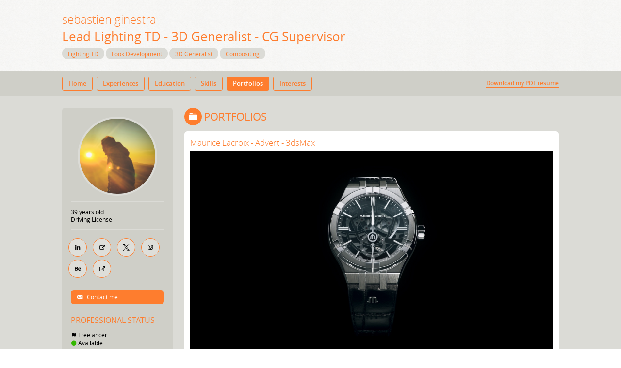

--- FILE ---
content_type: text/css
request_url: https://www.sebastien-ginestra.com/bundles/dyb/assets/css/cv/layouts/web/profile-left-top_col-100.css?v=BC7wQEDM
body_size: 10236
content:
html{line-height:1.4;-ms-text-size-adjust:100%;-webkit-text-size-adjust:100%;letter-spacing:0;font-stretch:normal;-webkit-text-rendering:optimizeLegibility;-moz-text-rendering:optimizeLegibility;-ms-text-rendering:optimizeLegibility;-o-text-rendering:optimizeLegibility;text-rendering:optimizeLegibility;-webkit-font-smoothing:antialiased;-moz-font-smoothing:antialiased;-ms-font-smoothing:antialiased;-o-font-smoothing:antialiased;font-smoothing:antialiased;-moz-osx-font-smoothing:grayscale;-moz-font-smoothing:grayscale}html,body,div,span,applet,object,iframe,h1,h2,h3,h4,h5,h6,p,blockquote,pre,a,abbr,acronym,address,big,cite,code,del,dfn,em,img,ins,kbd,q,s,samp,small,strike,strong,sub,sup,tt,var,b,u,i,center,dl,dt,dd,ol,ul,li,fieldset,form,label,legend,table,caption,tbody,tfoot,thead,tr,th,td,article,aside,canvas,details,embed,figure,figcaption,footer,header,hgroup,menu,nav,output,ruby,section,summary,time,mark,audio,video{margin:0;padding:0;border:0}h1,h2,h3,h4,h5,h6{font-weight:300}article,aside,details,figcaption,figure,footer,header,hgroup,menu,nav,section{display:block}a{color:inherit;word-wrap:break-word;text-decoration:none}ol,ul{list-style:none;overflow:auto}table{border-collapse:collapse;border-spacing:0}img{max-width:100%;height:auto;border-style:none}hr{display:block;box-sizing:content-box;height:0;overflow:visible;border:0;border-top:1px solid #ccc;margin:1em 0;padding:0}b,strong{font-weight:bolder}label{display:block;cursor:pointer}svg:not(:root){overflow:hidden}::-moz-focus-inner{border-style:none;padding:0}button,textarea,input,input[type="text"],input[type="password"],input[type="datetime"],input[type="datetime-local"],input[type="date"],input[type="month"],input[type="time"],input[type="week"],input[type="number"],input[type="email"],input[type="url"],input[type="search"],input[type="tel"],input[type="color"]{vertical-align:middle;font-family:inherit;font-size:inherit}@font-face{font-family:"Open Sans";font-weight:400;font-style:normal;src:url("/bundles/dyb/libs/fonts/opensans/opensans-regular-webfont.ttf") format("truetype")}@font-face{font-family:"Open Sans";font-weight:700;font-style:normal;src:url("/bundles/dyb/libs/fonts/opensans/opensans-bold-webfont.ttf") format("truetype")}@font-face{font-family:"Open Sans";font-weight:300;font-style:normal;src:url("/bundles/dyb/libs/fonts/opensans/opensans-light-webfont.ttf") format("truetype")}@font-face{font-family:"Open Sans";font-weight:600;font-style:normal;src:url("/bundles/dyb/libs/fonts/opensans/opensans-semibold-webfont.ttf") format("truetype")}@font-face{font-family:"Open Sans";font-weight:normal;font-style:italic;src:url("/bundles/dyb/libs/fonts/opensans/opensans-italic-webfont.ttf") format("truetype")}@font-face{font-family:"Open Sans";font-weight:600;font-style:italic;src:url("/bundles/dyb/libs/fonts/opensans/opensans-semibolditalic-webfont.ttf") format("truetype")}@font-face{font-family:"Open Sans";font-weight:700;font-style:italic;src:url("/bundles/dyb/libs/fonts/opensans/opensans-bolditalic-webfont.ttf") format("truetype")}.userCvVisitorBar{background:black;color:white;text-align:center;padding:0.8rem;font-size:1.2rem;font-family:'Open Sans';font-weight:400;border-bottom:1px solid #cccccc}.userCvVisitorBar__cvLink{text-decoration:underline;color:#50a3d9;font-weight:400}.widgetElement{margin-bottom:1rem}.widgetElement__title{font-size:1.4rem}.widgetElement__header{margin-bottom:0.5rem}.widgetElement__header_haslogo{display:flex}.widgetElement__headerPart:first-of-type{flex-grow:1}.widgetElement__headerPart:last-of-type{flex-shrink:0;max-width:8rem;text-align:right;margin-left:0.5rem}.widgetElement__headerPart:last-of-type img{max-width:100%;max-height:3.5rem}.widgetElement__contentSubtitle{font-weight:600;margin:1.5rem 0 0.4rem 0}.widgetElement__text,.widgetElement__media,.widgetElement__listItem{margin-bottom:0.3rem}.widget_presentation .widgetElement__text{margin-bottom:0}.widgetElement__text,.widgetElement__listItem{word-break:break-word;-webkit-hyphens:auto;-moz-hyphens:auto;-ms-hyphens:auto;hyphens:auto}.widgetElement_topInfos .widgetElement__subtitle{font-size:1.1rem;display:inline;font-weight:600}.widgetElement_topInfos .widgetElement__subtitleItem:not(.widgetElement__subtitleItem_sentence){display:inline;font-weight:inherit}.widgetElement_topInfos .widgetElement__subtitleItem:not(.widgetElement__subtitleItem_sentence):after{content:" - "}.widgetElement_topInfos .widgetElement__subtitleItem:not(.widgetElement__subtitleItem_sentence):last-of-type:after{display:none}.widgetElement{margin-bottom:1rem}.widgetElement__title{font-size:1.4rem}.widgetElement__header{margin-bottom:0.5rem}.widgetElement__header_haslogo{display:flex}.widgetElement__headerPart:first-of-type{flex-grow:1}.widgetElement__headerPart:last-of-type{flex-shrink:0;max-width:8rem;text-align:right;margin-left:0.5rem}.widgetElement__headerPart:last-of-type img{max-width:100%;max-height:3.5rem}.widgetElement__contentSubtitle{font-weight:600;margin:1.5rem 0 0.4rem 0}.widgetElement__text,.widgetElement__media,.widgetElement__listItem{margin-bottom:0.3rem}.widget_presentation .widgetElement__text{margin-bottom:0}.widgetElement__text,.widgetElement__listItem{word-break:break-word;-webkit-hyphens:auto;-moz-hyphens:auto;-ms-hyphens:auto;hyphens:auto}.widgetElement_leftInfos .widgetElement__headerPart:last-of-type img{max-width:100%;max-height:1.6rem}.widgetElement_leftInfos .widgetElement__container{display:flex;align-items:flex-start}.widgetElement_leftInfos .widgetElement__aside{width:18rem;flex-grow:0;flex-shrink:0;padding-right:1rem;margin-top:0.2rem}.widgetElement_leftInfos .widgetElement__content{border-left:5px solid #f2f2f2;padding-left:1rem;flex-grow:1}.widgetElement_leftInfos .widgetElement__content .widgetElement__section:first-of-type .widgetElement__contentSubtitle:first-of-type{margin-top:0.4rem}.widgetElement_leftInfos .widgetElement__asideItem{display:flex;align-items:flex-start;margin-bottom:0.3rem}.widgetElement_leftInfos .widgetElement__asideLegend{width:4.5rem;flex-grow:0;flex-shrink:0}.widgetElement_leftInfos .decoratedLabel{background:#e5e5e5;padding:0 0.5rem;height:1.7rem;line-height:1.7rem;font-size:1rem;box-sizing:border-box;position:relative;margin-right:1.1rem}.widgetElement_leftInfos .decoratedLabel__arrow{position:absolute;border-width:0.85rem !important;border-style:solid;border-color:transparent transparent transparent #e5e5e5;top:0;right:-1.7rem}.widgetElement_leftInfos .widgetElement__asideContent{flex-grow:1;padding-left:0.5rem;font-size:1rem;padding-top:0.2rem}.widgetElement_leftInfos .widgetElement__asideContent_strong{font-weight:600}.skillsBulletList{overflow:visible}.skillsBulletList__item{position:relative}.skillsBulletList__item.skillsBulletList__item_leveled{padding-right:6.5rem}.skillsBulletList__item .skillLevel{position:absolute;right:0;top:0}.widgetElement_topInfos .skillsSubTable__item .skillsBulletList__item.skillsBulletList__item_leveled{padding-right:14rem}.widgetElement_topInfos .skillsSubTable__item .skillsBulletList__item .skillLevel{right:7rem}.skillsInlineList .widgetElement__listItem.skillsInlineList__item{padding-left:0.5rem !important;padding-right:1rem}.widgetElement.widgetTable,.widgetElement.skillsTable,.widgetElement.interestsTable{width:100%;display:flex;margin-bottom:0;padding-bottom:0;border-bottom:1px solid #ccc !important;border-top:1px solid #ccc !important}.widgetTable+.widgetTable,.skillsTable+.widgetTable,.interestsTable+.widgetTable,.widgetTable+.skillsTable,.skillsTable+.skillsTable,.interestsTable+.skillsTable,.widgetTable+.interestsTable,.skillsTable+.interestsTable,.interestsTable+.interestsTable{border-top:none !important}.widgetTable__itemTitle,.skillsTable__itemTitle,.interestsTable__itemTitle{border-left:1px solid #ccc !important;padding:0.5rem;flex-basis:20rem;flex-grow:0;flex-shrink:0}.widgetTable__item,.skillsTable__item,.interestsTable__item{border-right:1px solid #ccc !important;border-left:1px solid #ccc !important;vertical-align:top;flex-grow:1}.widgetSubTable,.skillsSubTable,.interestsSubTable{width:100%;display:flex}.widgetSubTable__item,.skillsSubTable__item,.interestsSubTable__item{flex-basis:50%;flex-grow:0;flex-shrink:0;padding:0.5rem;box-sizing:border-box}.widgetSubTable__item .widgetElement__list,.skillsSubTable__item .widgetElement__list,.interestsSubTable__item .widgetElement__list{margin:0}.skillsTable .skillsBulletList__item.skillsBulletList__item_leveled{padding-right:0}.skillsTable .skillLevel{position:relative}.skillsTable:last-child{margin-bottom:1rem}.widgetElement_topInfos .skillsSubTable .widgetElement__list{margin:0 -0.5rem;padding-left:1.2rem !important}.widgetElement_topInfos .skillsSubTable .widgetElement__listItem:before{display:block !important;left:-1rem !important}.skills_list--coloured{margin-left:-30px;width:100%}.skills_list--coloured .widgetElement{padding:10px 30px}.skills_list--coloured .widgetElement:nth-child(odd){background-color:#f7f7f7}.skills_list--coloured .skillsTable__item,.skills_list--coloured .widgetElement.skillsTable,.skills_list--coloured .skillsTable__itemTitle{border:none !important}.skills_list--coloured .skillsTable:last-child{margin-bottom:0}.cvTooltip,.skillLevel,.skillDetail{position:relative;cursor:pointer}.cvTooltip:hover .cvTooltip__content,.skillLevel:hover .cvTooltip__content,.skillDetail:hover .cvTooltip__content,.cvTooltip:hover .skillLevel__legend,.skillLevel:hover .skillLevel__legend,.skillDetail:hover .skillLevel__legend,.cvTooltip:hover .skillDetail__content,.skillLevel:hover .skillDetail__content,.skillDetail:hover .skillDetail__content{opacity:1}.cvTooltip__content,.skillLevel__legend,.skillDetail__content{pointer-events:none;transition:opacity 0.5s;opacity:0;position:absolute;left:50%;transform:translateX(-50%);bottom:100%;background:black;border-radius:3px;color:white;font-size:12px;font-weight:300;padding:3px 5px;min-height:23px;box-sizing:border-box;z-index:1;word-break:keep-all}.cvTooltip__content:after,.skillLevel__legend:after,.skillDetail__content:after{content:"";position:absolute;left:calc(50% - 6px);bottom:-12px;border-style:solid;border-width:6px;border-color:black transparent transparent transparent}.tcvTooltip_bottom .cvTooltip__content,.tcvTooltip_bottom .skillLevel__legend,.tcvTooltip_bottom .skillDetail__content{bottom:auto;top:100%}.tcvTooltip_bottom .cvTooltip__content:after,.tcvTooltip_bottom .skillLevel__legend:after,.tcvTooltip_bottom .skillDetail__content:after{bottom:auto;top:-12px;border-color:transparent transparent black transparent}.cvTooltip_left .cvTooltip__content,.cvTooltip_left .skillLevel__legend,.cvTooltip_left .skillDetail__content{transform:translateX(0);transform:translateY(-50%);top:50%;left:auto;right:calc(100% + 6px)}.cvTooltip_left .cvTooltip__content:after,.cvTooltip_left .skillLevel__legend:after,.cvTooltip_left .skillDetail__content:after{left:auto;right:-12px;bottom:calc(50% - 6px);border-color:transparent transparent transparent black}.cvTooltip_right .cvTooltip__content,.cvTooltip_right .skillLevel__legend,.cvTooltip_right .skillDetail__content{transform:translateX(0);transform:translateY(-50%);top:50%;left:calc(100% + 6px)}.cvTooltip_right .cvTooltip__content:after,.cvTooltip_right .skillLevel__legend:after,.cvTooltip_right .skillDetail__content:after{left:-12px;bottom:calc(50% - 6px);border-color:transparent black transparent transparent}.cvTooltip_topRight .cvTooltip__content,.skillLevel .cvTooltip__content,.cvTooltip_topRight .skillLevel__legend,.skillLevel .skillLevel__legend,.cvTooltip_topRight .skillDetail__content,.skillLevel .skillDetail__content{transform:translateX(0);left:auto;right:0}.cvTooltip_topRight .cvTooltip__content:after,.skillLevel .cvTooltip__content:after,.cvTooltip_topRight .skillLevel__legend:after,.skillLevel .skillLevel__legend:after,.cvTooltip_topRight .skillDetail__content:after,.skillLevel .skillDetail__content:after{left:auto;right:10px}.cvTooltip_topLeft .cvTooltip__content,.cvTooltip_topLeft .skillLevel__legend,.cvTooltip_topLeft .skillDetail__content{transform:translateX(0);left:0}.cvTooltip_topLeft .cvTooltip__content:after,.cvTooltip_topLeft .skillLevel__legend:after,.cvTooltip_topLeft .skillDetail__content:after{left:10px}.skillLevel{display:inline-block}.skillDotLevel__dot{display:inline-block;width:6px;height:6px;border-radius:1rem;background:black;position:relative}.skillDotLevel__dot.skillDotLevel__dot_half:after{border-radius:0 1rem 1rem 0;width:50%;height:100%;background:#cccccc;position:absolute;top:0;right:0;content:""}.skillDotLevel__dot.skillDotLevel__dot_empty{background:#cccccc}@font-face{font-family:'skills-stars';src:url("/bundles/dyb/libs/icons/skills-stars/skills-stars.eot?27985697");src:url("/bundles/dyb/libs/icons/skills-stars/skills-stars.eot?27985697#iefix") format("embedded-opentype"),url("/bundles/dyb/libs/icons/skills-stars/skills-stars.woff2?27985697") format("woff2"),url("/bundles/dyb/libs/icons/skills-stars/skills-stars.woff?27985697") format("woff"),url("/bundles/dyb/libs/icons/skills-stars/skills-stars.ttf?27985697") format("truetype"),url("/bundles/dyb/libs/icons/skills-stars/skills-stars.svg?27985697#skills-stars") format("svg");font-weight:normal;font-style:normal}.icon-star:before,.skillStarLevel__star:before{font-family:"skills-stars";font-style:normal;font-weight:normal;speak:none;display:inline-block;text-decoration:inherit;width:1em;margin-right:.2em;text-align:center;font-variant:normal;text-transform:none;margin-left:.2em;-webkit-font-smoothing:antialiased;-moz-osx-font-smoothing:grayscale}.icon-star-empty:before,.skillStarLevel__star_empty:before{font-family:"skills-stars";font-style:normal;font-weight:normal;speak:none;display:inline-block;text-decoration:inherit;width:1em;margin-right:.2em;text-align:center;font-variant:normal;text-transform:none;margin-left:.2em;-webkit-font-smoothing:antialiased;-moz-osx-font-smoothing:grayscale}.icon-star-half:before,.skillStarLevel__star_half:before{font-family:"skills-stars";font-style:normal;font-weight:normal;speak:none;display:inline-block;text-decoration:inherit;width:1em;margin-right:.2em;text-align:center;font-variant:normal;text-transform:none;margin-left:.2em;-webkit-font-smoothing:antialiased;-moz-osx-font-smoothing:grayscale}.icon-star:before,.skillStarLevel__star:before{content:'\e805'}.icon-star-empty:before,.skillStarLevel__star_empty:before{content:'\e806'}.icon-star-half:before,.skillStarLevel__star_half:before{content:'\f123'}.skillStarLevel__star{display:inline-block;color:#FF8904}.skillStarLevel__star:before{margin:0}.skillStarLevel__star_empty{color:#ccc}.skillGaugeLevel{position:relative;height:0.6rem;width:6rem;background:#cccccc;border-radius:3px;margin-top:0.4rem}.skillGaugeLevel__gauge{position:absolute;top:0;left:0;height:100%;background:black;border-radius:3px}.cvTooltip,.skillLevel,.skillDetail{position:relative;cursor:pointer}.cvTooltip:hover .cvTooltip__content,.skillLevel:hover .cvTooltip__content,.skillDetail:hover .cvTooltip__content,.cvTooltip:hover .skillLevel__legend,.skillLevel:hover .skillLevel__legend,.skillDetail:hover .skillLevel__legend,.cvTooltip:hover .skillDetail__content,.skillLevel:hover .skillDetail__content,.skillDetail:hover .skillDetail__content{opacity:1}.cvTooltip__content,.skillLevel__legend,.skillDetail__content{pointer-events:none;transition:opacity 0.5s;opacity:0;position:absolute;left:50%;transform:translateX(-50%);bottom:100%;background:black;border-radius:3px;color:white;font-size:12px;font-weight:300;padding:3px 5px;min-height:23px;box-sizing:border-box;z-index:1;word-break:keep-all}.cvTooltip__content:after,.skillLevel__legend:after,.skillDetail__content:after{content:"";position:absolute;left:calc(50% - 6px);bottom:-12px;border-style:solid;border-width:6px;border-color:black transparent transparent transparent}.tcvTooltip_bottom .cvTooltip__content,.tcvTooltip_bottom .skillLevel__legend,.tcvTooltip_bottom .skillDetail__content{bottom:auto;top:100%}.tcvTooltip_bottom .cvTooltip__content:after,.tcvTooltip_bottom .skillLevel__legend:after,.tcvTooltip_bottom .skillDetail__content:after{bottom:auto;top:-12px;border-color:transparent transparent black transparent}.cvTooltip_left .cvTooltip__content,.cvTooltip_left .skillLevel__legend,.cvTooltip_left .skillDetail__content{transform:translateX(0);transform:translateY(-50%);top:50%;left:auto;right:calc(100% + 6px)}.cvTooltip_left .cvTooltip__content:after,.cvTooltip_left .skillLevel__legend:after,.cvTooltip_left .skillDetail__content:after{left:auto;right:-12px;bottom:calc(50% - 6px);border-color:transparent transparent transparent black}.cvTooltip_right .cvTooltip__content,.cvTooltip_right .skillLevel__legend,.cvTooltip_right .skillDetail__content{transform:translateX(0);transform:translateY(-50%);top:50%;left:calc(100% + 6px)}.cvTooltip_right .cvTooltip__content:after,.cvTooltip_right .skillLevel__legend:after,.cvTooltip_right .skillDetail__content:after{left:-12px;bottom:calc(50% - 6px);border-color:transparent black transparent transparent}.cvTooltip_topRight .cvTooltip__content,.skillLevel .cvTooltip__content,.cvTooltip_topRight .skillLevel__legend,.skillLevel .skillLevel__legend,.cvTooltip_topRight .skillDetail__content,.skillLevel .skillDetail__content{transform:translateX(0);left:auto;right:0}.cvTooltip_topRight .cvTooltip__content:after,.skillLevel .cvTooltip__content:after,.cvTooltip_topRight .skillLevel__legend:after,.skillLevel .skillLevel__legend:after,.cvTooltip_topRight .skillDetail__content:after,.skillLevel .skillDetail__content:after{left:auto;right:10px}.cvTooltip_topLeft .cvTooltip__content,.cvTooltip_topLeft .skillLevel__legend,.cvTooltip_topLeft .skillDetail__content{transform:translateX(0);left:0}.cvTooltip_topLeft .cvTooltip__content:after,.cvTooltip_topLeft .skillLevel__legend:after,.cvTooltip_topLeft .skillDetail__content:after{left:10px}.skillDetail{display:inline-block}.skillDetail__content{white-space:normal;width:200px}@font-face{font-family:"Open Sans";font-weight:400;font-style:normal;src:url("/bundles/dyb/libs/fonts/opensans/opensans-regular-webfont.ttf") format("truetype")}@font-face{font-family:"Open Sans";font-weight:700;font-style:normal;src:url("/bundles/dyb/libs/fonts/opensans/opensans-bold-webfont.ttf") format("truetype")}@font-face{font-family:"Open Sans";font-weight:300;font-style:normal;src:url("/bundles/dyb/libs/fonts/opensans/opensans-light-webfont.ttf") format("truetype")}@font-face{font-family:"Open Sans";font-weight:600;font-style:normal;src:url("/bundles/dyb/libs/fonts/opensans/opensans-semibold-webfont.ttf") format("truetype")}@font-face{font-family:"Open Sans";font-weight:normal;font-style:italic;src:url("/bundles/dyb/libs/fonts/opensans/opensans-italic-webfont.ttf") format("truetype")}@font-face{font-family:"Open Sans";font-weight:600;font-style:italic;src:url("/bundles/dyb/libs/fonts/opensans/opensans-semibolditalic-webfont.ttf") format("truetype")}@font-face{font-family:"Open Sans";font-weight:700;font-style:italic;src:url("/bundles/dyb/libs/fonts/opensans/opensans-bolditalic-webfont.ttf") format("truetype")}.cvPopover,.widgetContacts__itemValue,.languageSwitcher__langs{background:white;padding:15px;box-sizing:border-box;border-radius:3px;box-shadow:0 0 5px #969696;position:absolute;bottom:calc(100% + 10px);left:calc(50% - 150px);width:300px;color:#515253;z-index:1}.cvPopover:before,.widgetContacts__itemValue:before,.languageSwitcher__langs:before{content:"";position:absolute;left:calc(50% - 10px);bottom:-21px;border-style:solid;border-width:10px;border-color:#cccccc transparent transparent transparent}.cvPopover:after,.widgetContacts__itemValue:after,.languageSwitcher__langs:after{content:"";position:absolute;left:calc(50% - 10px);bottom:-20px;border-style:solid;border-width:10px;border-color:white transparent transparent transparent}.cvPopover_topLeft,.widgetContacts__itemValue{left:0}.cvPopover_topLeft:before,.widgetContacts__itemValue:before,.cvPopover_topLeft:after,.widgetContacts__itemValue:after{left:10px}.cvPopover_bottomRight,.languageSwitcher__langs{bottom:auto;top:calc(100% + 10px);left:auto;right:0}.cvPopover_bottomRight:before,.languageSwitcher__langs:before,.cvPopover_bottomRight:after,.languageSwitcher__langs:after{bottom:auto}.cvPopover_bottomRight:before,.languageSwitcher__langs:before{top:-21px;border-color:transparent transparent #cccccc transparent;left:auto;right:10px}.cvPopover_bottomRight:after,.languageSwitcher__langs:after{top:-20px;border-color:transparent transparent white transparent;left:auto;right:10px}@font-face{font-family:'cv-icon-set-1';src:url("/bundles/dyb/libs/icons/cv-icon-set-1/cv-icon-set-1.eot?74573641");src:url("/bundles/dyb/libs/icons/cv-icon-set-1/cv-icon-set-1.eot?74573641#iefix") format("embedded-opentype"),url("/bundles/dyb/libs/icons/cv-icon-set-1/cv-icon-set-1.woff2?74573641") format("woff2"),url("/bundles/dyb/libs/icons/cv-icon-set-1/cv-icon-set-1.woff?74573641") format("woff"),url("/bundles/dyb/libs/icons/cv-icon-set-1/cv-icon-set-1.ttf?74573641") format("truetype"),url("/bundles/dyb/libs/icons/cv-icon-set-1/cv-icon-set-1.svg?74573641#cv-icon-set-1") format("svg");font-weight:normal;font-style:normal}.icon-experiences:before{font-family:"cv-icon-set-1";font-style:normal;font-weight:normal;speak:none;display:inline-block;text-decoration:inherit;width:1em;margin-right:.2em;text-align:center;font-variant:normal;text-transform:none;-webkit-font-smoothing:antialiased;-moz-osx-font-smoothing:grayscale}.icon-interests:before{font-family:"cv-icon-set-1";font-style:normal;font-weight:normal;speak:none;display:inline-block;text-decoration:inherit;width:1em;margin-right:.2em;text-align:center;font-variant:normal;text-transform:none;-webkit-font-smoothing:antialiased;-moz-osx-font-smoothing:grayscale}.icon-skills:before{font-family:"cv-icon-set-1";font-style:normal;font-weight:normal;speak:none;display:inline-block;text-decoration:inherit;width:1em;margin-right:.2em;text-align:center;font-variant:normal;text-transform:none;-webkit-font-smoothing:antialiased;-moz-osx-font-smoothing:grayscale}.icon-portfolios:before{font-family:"cv-icon-set-1";font-style:normal;font-weight:normal;speak:none;display:inline-block;text-decoration:inherit;width:1em;margin-right:.2em;text-align:center;font-variant:normal;text-transform:none;-webkit-font-smoothing:antialiased;-moz-osx-font-smoothing:grayscale}.icon-educations:before{font-family:"cv-icon-set-1";font-style:normal;font-weight:normal;speak:none;display:inline-block;text-decoration:inherit;width:1em;margin-right:.2em;text-align:center;font-variant:normal;text-transform:none;-webkit-font-smoothing:antialiased;-moz-osx-font-smoothing:grayscale}.icon-presentation:before{font-family:"cv-icon-set-1";font-style:normal;font-weight:normal;speak:none;display:inline-block;text-decoration:inherit;width:1em;margin-right:.2em;text-align:center;font-variant:normal;text-transform:none;-webkit-font-smoothing:antialiased;-moz-osx-font-smoothing:grayscale}.icon-events:before{font-family:"cv-icon-set-1";font-style:normal;font-weight:normal;speak:none;display:inline-block;text-decoration:inherit;width:1em;margin-right:.2em;text-align:center;font-variant:normal;text-transform:none;-webkit-font-smoothing:antialiased;-moz-osx-font-smoothing:grayscale}.icon-certificates:before{font-family:"cv-icon-set-1";font-style:normal;font-weight:normal;speak:none;display:inline-block;text-decoration:inherit;width:1em;margin-right:.2em;text-align:center;font-variant:normal;text-transform:none;-webkit-font-smoothing:antialiased;-moz-osx-font-smoothing:grayscale}.icon-synthesis:before{font-family:"cv-icon-set-1";font-style:normal;font-weight:normal;speak:none;display:inline-block;text-decoration:inherit;width:1em;margin-right:.2em;text-align:center;font-variant:normal;text-transform:none;-webkit-font-smoothing:antialiased;-moz-osx-font-smoothing:grayscale}.icon-email:before,.widgetContacts__item_publicemail:before,.widgetExternalContact--icons .widgetExternalContact__contactEmail:before{font-family:"cv-icon-set-1";font-style:normal;font-weight:normal;speak:none;display:inline-block;text-decoration:inherit;width:1em;margin-right:.2em;text-align:center;font-variant:normal;text-transform:none;-webkit-font-smoothing:antialiased;-moz-osx-font-smoothing:grayscale}.icon-phone:before,.widgetContacts__item_phone:before,.widgetExternalContact--icons .widgetExternalContact__contactPhone:before{font-family:"cv-icon-set-1";font-style:normal;font-weight:normal;speak:none;display:inline-block;text-decoration:inherit;width:1em;margin-right:.2em;text-align:center;font-variant:normal;text-transform:none;-webkit-font-smoothing:antialiased;-moz-osx-font-smoothing:grayscale}.icon-mobile:before,.widgetContacts__item_mobile:before{font-family:"cv-icon-set-1";font-style:normal;font-weight:normal;speak:none;display:inline-block;text-decoration:inherit;width:1em;margin-right:.2em;text-align:center;font-variant:normal;text-transform:none;-webkit-font-smoothing:antialiased;-moz-osx-font-smoothing:grayscale}.icon-skype:before,.widgetContacts__item_skype:before{font-family:"cv-icon-set-1";font-style:normal;font-weight:normal;speak:none;display:inline-block;text-decoration:inherit;width:1em;margin-right:.2em;text-align:center;font-variant:normal;text-transform:none;-webkit-font-smoothing:antialiased;-moz-osx-font-smoothing:grayscale}.icon-blog:before{font-family:"cv-icon-set-1";font-style:normal;font-weight:normal;speak:none;display:inline-block;text-decoration:inherit;width:1em;margin-right:.2em;text-align:center;font-variant:normal;text-transform:none;-webkit-font-smoothing:antialiased;-moz-osx-font-smoothing:grayscale}.icon-flickr:before{font-family:"cv-icon-set-1";font-style:normal;font-weight:normal;speak:none;display:inline-block;text-decoration:inherit;width:1em;margin-right:.2em;text-align:center;font-variant:normal;text-transform:none;-webkit-font-smoothing:antialiased;-moz-osx-font-smoothing:grayscale}.icon-delicious:before{font-family:"cv-icon-set-1";font-style:normal;font-weight:normal;speak:none;display:inline-block;text-decoration:inherit;width:1em;margin-right:.2em;text-align:center;font-variant:normal;text-transform:none;-webkit-font-smoothing:antialiased;-moz-osx-font-smoothing:grayscale}.icon-netvibes:before{font-family:"cv-icon-set-1";font-style:normal;font-weight:normal;speak:none;display:inline-block;text-decoration:inherit;width:1em;margin-right:.2em;text-align:center;font-variant:normal;text-transform:none;-webkit-font-smoothing:antialiased;-moz-osx-font-smoothing:grayscale}.icon-plaxo:before{font-family:"cv-icon-set-1";font-style:normal;font-weight:normal;speak:none;display:inline-block;text-decoration:inherit;width:1em;margin-right:.2em;text-align:center;font-variant:normal;text-transform:none;-webkit-font-smoothing:antialiased;-moz-osx-font-smoothing:grayscale}.icon-link-ext:before{font-family:"cv-icon-set-1";font-style:normal;font-weight:normal;speak:none;display:inline-block;text-decoration:inherit;width:1em;margin-right:.2em;text-align:center;font-variant:normal;text-transform:none;-webkit-font-smoothing:antialiased;-moz-osx-font-smoothing:grayscale}.icon-facebook:before{font-family:"cv-icon-set-1";font-style:normal;font-weight:normal;speak:none;display:inline-block;text-decoration:inherit;width:1em;margin-right:.2em;text-align:center;font-variant:normal;text-transform:none;-webkit-font-smoothing:antialiased;-moz-osx-font-smoothing:grayscale}.icon-google_plus:before{font-family:"cv-icon-set-1";font-style:normal;font-weight:normal;speak:none;display:inline-block;text-decoration:inherit;width:1em;margin-right:.2em;text-align:center;font-variant:normal;text-transform:none;-webkit-font-smoothing:antialiased;-moz-osx-font-smoothing:grayscale}.icon-linkedin:before{font-family:"cv-icon-set-1";font-style:normal;font-weight:normal;speak:none;display:inline-block;text-decoration:inherit;width:1em;margin-right:.2em;text-align:center;font-variant:normal;text-transform:none;-webkit-font-smoothing:antialiased;-moz-osx-font-smoothing:grayscale}.icon-github:before{font-family:"cv-icon-set-1";font-style:normal;font-weight:normal;speak:none;display:inline-block;text-decoration:inherit;width:1em;margin-right:.2em;text-align:center;font-variant:normal;text-transform:none;-webkit-font-smoothing:antialiased;-moz-osx-font-smoothing:grayscale}.icon-xing:before{font-family:"cv-icon-set-1";font-style:normal;font-weight:normal;speak:none;display:inline-block;text-decoration:inherit;width:1em;margin-right:.2em;text-align:center;font-variant:normal;text-transform:none;-webkit-font-smoothing:antialiased;-moz-osx-font-smoothing:grayscale}.icon-instagram:before{font-family:"cv-icon-set-1";font-style:normal;font-weight:normal;speak:none;display:inline-block;text-decoration:inherit;width:1em;margin-right:.2em;text-align:center;font-variant:normal;text-transform:none;-webkit-font-smoothing:antialiased;-moz-osx-font-smoothing:grayscale}.icon-tumblr:before{font-family:"cv-icon-set-1";font-style:normal;font-weight:normal;speak:none;display:inline-block;text-decoration:inherit;width:1em;margin-right:.2em;text-align:center;font-variant:normal;text-transform:none;-webkit-font-smoothing:antialiased;-moz-osx-font-smoothing:grayscale}.icon-dribbble:before{font-family:"cv-icon-set-1";font-style:normal;font-weight:normal;speak:none;display:inline-block;text-decoration:inherit;width:1em;margin-right:.2em;text-align:center;font-variant:normal;text-transform:none;-webkit-font-smoothing:antialiased;-moz-osx-font-smoothing:grayscale}.icon-pinterest:before{font-family:"cv-icon-set-1";font-style:normal;font-weight:normal;speak:none;display:inline-block;text-decoration:inherit;width:1em;margin-right:.2em;text-align:center;font-variant:normal;text-transform:none;-webkit-font-smoothing:antialiased;-moz-osx-font-smoothing:grayscale}.icon-viadeo:before{font-family:"cv-icon-set-1";font-style:normal;font-weight:normal;speak:none;display:inline-block;text-decoration:inherit;width:1em;margin-right:.2em;text-align:center;font-variant:normal;text-transform:none;-webkit-font-smoothing:antialiased;-moz-osx-font-smoothing:grayscale}.icon-dot:before{font-family:"cv-icon-set-1";font-style:normal;font-weight:normal;speak:none;display:inline-block;text-decoration:inherit;width:1em;margin-right:.2em;text-align:center;font-variant:normal;text-transform:none;-webkit-font-smoothing:antialiased;-moz-osx-font-smoothing:grayscale}.icon-file:before{font-family:"cv-icon-set-1";font-style:normal;font-weight:normal;speak:none;display:inline-block;text-decoration:inherit;width:1em;margin-right:.2em;text-align:center;font-variant:normal;text-transform:none;-webkit-font-smoothing:antialiased;-moz-osx-font-smoothing:grayscale}.icon-location:before{font-family:"cv-icon-set-1";font-style:normal;font-weight:normal;speak:none;display:inline-block;text-decoration:inherit;width:1em;margin-right:.2em;text-align:center;font-variant:normal;text-transform:none;-webkit-font-smoothing:antialiased;-moz-osx-font-smoothing:grayscale}.icon-info:before{font-family:"cv-icon-set-1";font-style:normal;font-weight:normal;speak:none;display:inline-block;text-decoration:inherit;width:1em;margin-right:.2em;text-align:center;font-variant:normal;text-transform:none;-webkit-font-smoothing:antialiased;-moz-osx-font-smoothing:grayscale}.icon-car:before{font-family:"cv-icon-set-1";font-style:normal;font-weight:normal;speak:none;display:inline-block;text-decoration:inherit;width:1em;margin-right:.2em;text-align:center;font-variant:normal;text-transform:none;-webkit-font-smoothing:antialiased;-moz-osx-font-smoothing:grayscale}.icon-calendar:before{font-family:"cv-icon-set-1";font-style:normal;font-weight:normal;speak:none;display:inline-block;text-decoration:inherit;width:1em;margin-right:.2em;text-align:center;font-variant:normal;text-transform:none;-webkit-font-smoothing:antialiased;-moz-osx-font-smoothing:grayscale}.icon-circle:before{font-family:"cv-icon-set-1";font-style:normal;font-weight:normal;speak:none;display:inline-block;text-decoration:inherit;width:1em;margin-right:.2em;text-align:center;font-variant:normal;text-transform:none;-webkit-font-smoothing:antialiased;-moz-osx-font-smoothing:grayscale}.icon-flag:before{font-family:"cv-icon-set-1";font-style:normal;font-weight:normal;speak:none;display:inline-block;text-decoration:inherit;width:1em;margin-right:.2em;text-align:center;font-variant:normal;text-transform:none;-webkit-font-smoothing:antialiased;-moz-osx-font-smoothing:grayscale}.icon-loading:before,.widgetContacts__anonymizeLoader:before{font-family:"cv-icon-set-1";font-style:normal;font-weight:normal;speak:none;display:inline-block;text-decoration:inherit;width:1em;margin-right:.2em;text-align:center;font-variant:normal;text-transform:none;-webkit-font-smoothing:antialiased;-moz-osx-font-smoothing:grayscale}.icon-download:before{font-family:"cv-icon-set-1";font-style:normal;font-weight:normal;speak:none;display:inline-block;text-decoration:inherit;width:1em;margin-right:.2em;text-align:center;font-variant:normal;text-transform:none;-webkit-font-smoothing:antialiased;-moz-osx-font-smoothing:grayscale}.icon-meetup:before{font-family:"cv-icon-set-1";font-style:normal;font-weight:normal;speak:none;display:inline-block;text-decoration:inherit;width:1em;margin-right:.2em;text-align:center;font-variant:normal;text-transform:none;-webkit-font-smoothing:antialiased;-moz-osx-font-smoothing:grayscale}.icon-youtube:before{font-family:"cv-icon-set-1";font-style:normal;font-weight:normal;speak:none;display:inline-block;text-decoration:inherit;width:1em;margin-right:.2em;text-align:center;font-variant:normal;text-transform:none;-webkit-font-smoothing:antialiased;-moz-osx-font-smoothing:grayscale}.icon-company:before{font-family:"cv-icon-set-1";font-style:normal;font-weight:normal;speak:none;display:inline-block;text-decoration:inherit;width:1em;margin-right:.2em;text-align:center;font-variant:normal;text-transform:none;-webkit-font-smoothing:antialiased;-moz-osx-font-smoothing:grayscale}.icon-personn:before,.widgetExternalContact--icons .widgetExternalContact__contactName:before{font-family:"cv-icon-set-1";font-style:normal;font-weight:normal;speak:none;display:inline-block;text-decoration:inherit;width:1em;margin-right:.2em;text-align:center;font-variant:normal;text-transform:none;-webkit-font-smoothing:antialiased;-moz-osx-font-smoothing:grayscale}.icon-wrench:before{font-family:"cv-icon-set-1";font-style:normal;font-weight:normal;speak:none;display:inline-block;text-decoration:inherit;width:1em;margin-right:.2em;text-align:center;font-variant:normal;text-transform:none;-webkit-font-smoothing:antialiased;-moz-osx-font-smoothing:grayscale}.icon-home:before{font-family:"cv-icon-set-1";font-style:normal;font-weight:normal;speak:none;display:inline-block;text-decoration:inherit;width:1em;margin-right:.2em;text-align:center;font-variant:normal;text-transform:none;-webkit-font-smoothing:antialiased;-moz-osx-font-smoothing:grayscale}.icon-network:before{font-family:"cv-icon-set-1";font-style:normal;font-weight:normal;speak:none;display:inline-block;text-decoration:inherit;width:1em;margin-right:.2em;text-align:center;font-variant:normal;text-transform:none;-webkit-font-smoothing:antialiased;-moz-osx-font-smoothing:grayscale}.icon-languageSkills:before{font-family:"cv-icon-set-1";font-style:normal;font-weight:normal;speak:none;display:inline-block;text-decoration:inherit;width:1em;margin-right:.2em;text-align:center;font-variant:normal;text-transform:none;-webkit-font-smoothing:antialiased;-moz-osx-font-smoothing:grayscale}.icon-birthday:before{font-family:"cv-icon-set-1";font-style:normal;font-weight:normal;speak:none;display:inline-block;text-decoration:inherit;width:1em;margin-right:.2em;text-align:center;font-variant:normal;text-transform:none;-webkit-font-smoothing:antialiased;-moz-osx-font-smoothing:grayscale}.icon-drive:before{font-family:"cv-icon-set-1";font-style:normal;font-weight:normal;speak:none;display:inline-block;text-decoration:inherit;width:1em;margin-right:.2em;text-align:center;font-variant:normal;text-transform:none;-webkit-font-smoothing:antialiased;-moz-osx-font-smoothing:grayscale}.icon-experiences:before{content:'\e80d'}.icon-interests:before{content:'\e811'}.icon-skills:before{content:'\e803'}.icon-portfolios:before{content:'\e800'}.icon-educations:before{content:'\e80a'}.icon-events:before{content:" ";-webkit-mask-image:url(/bundles/dyb/libs/icons/new-icons/eventTitle.svg);mask-image:url(/bundles/dyb/libs/icons/new-icons/eventTitle.svg);-webkit-mask-repeat:no-repeat;mask-repeat:no-repeat;width:1em;height:1.382em;display:inline-block}.icon-presentation:before{content:'\e809'}.icon-certificates:before{content:" ";-webkit-mask-image:url(/bundles/dyb/libs/icons/new-icons/certificateTitle.svg);mask-image:url(/bundles/dyb/libs/icons/new-icons/certificateTitle.svg);-webkit-mask-repeat:no-repeat;mask-repeat:no-repeat;width:1em;height:1.382em}.icon-languageSkills:before{content:" ";-webkit-mask-image:url(/bundles/dyb/libs/icons/new-icons/languagesSkills.svg);mask-image:url(/bundles/dyb/libs/icons/new-icons/languagesSkills.svg);-webkit-mask-repeat:no-repeat;mask-repeat:no-repeat;width:1em;height:1.382em}.icon-twitter:before{content:"";-webkit-mask-image:url(/bundles/dyb/libs/icons/new-icons/logo-twitter.svg);mask-image:url(/bundles/dyb/libs/icons/new-icons/logo-twitter.svg);mask-repeat:no-repeat;width:1em;height:1.4em;display:inline-block;vertical-align:middle;background:black}.icon-birthday:before{content:"";-webkit-mask-image:url(/bundles/dyb/libs/icons/new-icons/birthday.svg);mask-image:url(/bundles/dyb/libs/icons/new-icons/birthday.svg);mask-repeat:no-repeat;width:1em;height:1em;display:inline-block;vertical-align:middle;background:black}.icon-drive:before{content:"";-webkit-mask-image:url(/bundles/dyb/libs/icons/new-icons/drive.svg);mask-image:url(/bundles/dyb/libs/icons/new-icons/drive.svg);mask-repeat:no-repeat;width:1em;height:1em;display:inline-block;vertical-align:middle;background:black}.icon-email:before,.widgetContacts__item_publicemail:before,.widgetExternalContact--icons .widgetExternalContact__contactEmail:before{content:'\e801'}.icon-phone:before,.widgetContacts__item_phone:before,.widgetExternalContact--icons .widgetExternalContact__contactPhone:before{content:'\e802'}.icon-mobile:before,.widgetContacts__item_mobile:before{content:'\e804'}.icon-skype:before,.widgetContacts__item_skype:before{content:'\f17e'}.icon-blog:before{content:'\e805'}.icon-flickr:before{content:'\e806'}.icon-delicious:before{content:'\e807'}.icon-netvibes:before{content:'\e808'}.icon-plaxo:before{content:'\e815'}.icon-link-ext:before{content:'\f08e'}.icon-facebook:before{content:'\f09a'}.icon-google_plus:before{content:'\f0d5'}.icon-linkedin:before{content:'\f0e1'}.icon-github:before{content:'\f113'}.icon-xing:before{content:'\f168'}.icon-instagram:before{content:'\f16d'}.icon-tumblr:before{content:'\f173'}.icon-dribbble:before{content:'\f17d'}.icon-pinterest:before{content:'\f231'}.icon-viadeo:before{content:'\f2a9'}.icon-dot:before{content:'\e80b'}.icon-file:before{content:'\F15B'}.icon-location:before{content:'\e80c'}.icon-info:before{content:'\e80e'}.icon-car:before{content:'\f1b9'}.icon-calendar:before{content:'\e810'}.icon-circle:before{content:'\f111'}.icon-flag:before{content:'\e80f'}.icon-loading:before,.widgetContacts__anonymizeLoader:before{content:'\e830'}.icon-download:before{content:'\e812'}.icon-meetup:before{content:'\f2e0'}.icon-youtube:before{content:'\f16a'}.icon-company:before{content:'\e813'}.icon-personn:before,.widgetExternalContact--icons .widgetExternalContact__contactName:before{content:'\e814'}.icon-wrench:before{content:'\e816'}.icon-synthesis:before{content:'\e817'}.icon-home:before{content:'\e818'}.icon-network:before{content:'\e819'}.contactBox{font-family:'Open Sans';display:flex;padding:5px}.contactBox>div:nth-child(2){padding-left:30px;margin-left:30px;border-left:1px solid #515253}.widget_contacts{width:350px}.widget_contactForm{flex-grow:1;width:450px}.widgetContacts__item{cursor:pointer;position:relative;display:block;background:#f2f2f2;border-radius:50px;padding:10px;margin-bottom:10px;font-size:17px;white-space:nowrap}.widgetContacts__item:before{font-size:30px;vertical-align:middle}.widgetContacts__item:hover{text-decoration:none;background:#d9d9d9}.widgetContacts__itemValue{display:none;word-break:normal;white-space:normal}.widgetContacts__itemValue.open{display:block}.widgetContacts__anonymizeLoader:before{-moz-animation:rotate 2s infinite linear;-o-animation:rotate 2s infinite linear;-webkit-animation:rotate 2s infinite linear;animation:rotate 2s infinite linear;display:inline-block}.contactList__title,.contactForm__title{font-size:20px;margin-bottom:15px}.contactForm .formFields__field:last-of-type{margin-bottom:0}.contactForm__infos{padding:10px 15px;margin-bottom:20px;text-shadow:0 1px 0 rgba(255,255,255,0.5);color:#c09853;background-color:#fcf8e3;border:1px solid rgba(192,152,83,0.5);border-radius:3px;font-weight:400}.widget_contactForm .field{margin-bottom:10px;width:100%}.widget_contactForm .field label{margin-bottom:5px;display:block;color:black}.widget_contactForm .field input[type=text],.widget_contactForm .field input[type=email],.widget_contactForm .field input[type=password],.widget_contactForm .field input[type=url]{width:100%;background:#f2f2f2;outline:none;box-shadow:none;box-sizing:border-box;height:40px;font-size:1em;border:1px solid #cccccc;padding:0px 10px;margin:0}.widget_contactForm .field textarea{width:100%;background:#f2f2f2;box-sizing:border-box;min-height:80px;outline:none;box-shadow:none;border:1px solid #cccccc;margin:0;padding:10px;font-size:1em}.widget_contactForm .field textarea:focus{box-shadow:none;border-color:#cccccc}.widget_contactForm .field textarea[disabled],.widget_contactForm .field input[disabled]{cursor:not-allowed}.widget_contactForm .field.checkbox{position:relative}.widget_contactForm .field.checkbox input{position:absolute;top:2px;left:0}.widget_contactForm .field.checkbox label{padding-left:25px}.contactForm__btn{border:none;display:inline-block;color:white;outline:none;padding:10px 15px 12px;border-radius:3px;line-height:15px;font-weight:400;text-decoration:none;cursor:pointer;background:#515253;margin-top:10px;font-size:15px}.contactForm__error{padding:10px 15px;margin-bottom:20px;text-shadow:0 1px 0 rgba(255,255,255,0.5);border-radius:3px;font-weight:400;color:#cd0b00;background-color:#ffd0cd;border:1px solid rgba(205,11,0,0.5)}@-moz-keyframes rotate{0%{-moz-transform:rotate(0deg);-o-transform:rotate(0deg);-webkit-transform:rotate(0deg);transform:rotate(0deg)}100%{-moz-transform:rotate(359deg);-o-transform:rotate(359deg);-webkit-transform:rotate(359deg);transform:rotate(359deg)}}@-webkit-keyframes rotate{0%{-moz-transform:rotate(0deg);-o-transform:rotate(0deg);-webkit-transform:rotate(0deg);transform:rotate(0deg)}100%{-moz-transform:rotate(359deg);-o-transform:rotate(359deg);-webkit-transform:rotate(359deg);transform:rotate(359deg)}}@-o-keyframes rotate{0%{-moz-transform:rotate(0deg);-o-transform:rotate(0deg);-webkit-transform:rotate(0deg);transform:rotate(0deg)}100%{-moz-transform:rotate(359deg);-o-transform:rotate(359deg);-webkit-transform:rotate(359deg);transform:rotate(359deg)}}@-ms-keyframes rotate{0%{-moz-transform:rotate(0deg);-o-transform:rotate(0deg);-webkit-transform:rotate(0deg);transform:rotate(0deg)}100%{-moz-transform:rotate(359deg);-o-transform:rotate(359deg);-webkit-transform:rotate(359deg);transform:rotate(359deg)}}@keyframes rotate{0%{-moz-transform:rotate(0deg);-o-transform:rotate(0deg);-webkit-transform:rotate(0deg);transform:rotate(0deg)}100%{-moz-transform:rotate(359deg);-o-transform:rotate(359deg);-webkit-transform:rotate(359deg);transform:rotate(359deg)}}.widget_events{margin-bottom:2rem}.widget_events .widgetElement{margin-bottom:1rem}.widget_events .widgetElement__title,.widget_events .widgetElement__content,.widget_events .widgetElement__header{display:inline;font-size:1rem}.widget_events .widgetElement__subtitle,.widget_events .widgetElement__title,.widget_events .widgetElement__presentation,.widget_events .widgetElement__year{font-size:1rem;font-weight:600;color:inherit}.widget_events .widgetElement__description{margin-top:0.3rem}.widget_events .widgetElement__description a{word-break:break-word}.widget_events .widgetElement__wrapper{display:flex}.widget_events .widgetElement__wrapper--description{align-items:center}.widget_events .widgetElement__wrapper--small{display:block}.widget_events .widgetElement__header{display:inline;margin-bottom:0}.widget_events .widgetElement__header--small .widgetElement__year{font-weight:400}.widget_events .widgetElement__header--rolesFirst{flex:0 0 8rem;margin-right:1rem}.widget_events .widgetElement__header--speaker{flex:0 0 3rem;margin-right:1rem}.widget_events .widgetElement__header--speaker .widgetElement__year{margin-right:.3rem}.widget_events .widgetElement__header--logo_small .widgetElement__logo{width:3rem}.widget_events .widgetElement__container--small{display:inline}.widget_events .widgetElement__container--small .widgetElement__title,.widget_events .widgetElement__container--small .widgetElement__subtitle,.widget_events .widgetElement__container--small .widgetElement__presentation{font-weight:400}.widget_events .widgetElement__container--rolesFirst,.widget_events .widgetElement__container--speaker{flex-grow:1}.widget_events .widgetElement__logo{margin-top:4px;width:4rem;margin-right:1rem}.widget_events .widgetElement__logo img{width:100%;height:auto;display:block}.widget_events .widgetElement a{transition:color .3s ease-out;-webkit-transition:color .3s ease-out;text-decoration:underline}.widget_events .widgetElement a:hover{color:#50a3d9}.widget_events .widgetElement:first-child{margin-top:1rem}.widget_languageSkills{margin-bottom:2rem}.widget_languageSkills .editableContent__container:nth-child(2) .editableContent__actions{top:54px}.widget_languageSkills .skillsBulletList__item .widgetElement__text:before,.widget_languageSkills .skillsBulletList__item .widgetElement__text:after{display:none}.widget_languageSkills .widgetElement__list{display:flex;flex-wrap:wrap;flex-direction:row !important;margin:0.3rem 0 0 -2rem !important}.widget_languageSkills .widgetElement__list .widgetElement__listItem,.widget_languageSkills .widgetElement__list .widgetElement__listItem.skillsBulletList__item_leveled{padding-left:0 !important;flex-basis:calc(25% - 2rem)}.widget_languageSkills .widgetElement__list .widgetElement__listItem:before,.widget_languageSkills .widgetElement__list .widgetElement__listItem.skillsBulletList__item_leveled:before{display:none !important}.widget_languageSkills .widgetElement__list .widgetElement__listItem:not(:last-of-type),.widget_languageSkills .widgetElement__list .widgetElement__listItem.skillsBulletList__item_leveled:not(:last-of-type){margin-bottom:.5rem}.widget_languageSkills .widgetElement__list .widgetElement__listItem:last-of-type:not(:first-of-type){padding-left:0 !important}.widget_languageSkills .widgetElement__list__flags .widgetElement__listItem,.widget_languageSkills .widgetElement__list__flags .widgetElement__listItem.skillsBulletList__item_leveled{padding-left:0 !important;flex-basis:calc(33.3% - 2rem)}.widget_languageSkills .widgetElement__list__flags .widgetElement__text{padding-left:calc(2rem + 4px)}.widget_languageSkills .widgetElement__listItem{margin:0 0 0 2rem}.widget_languageSkills .widgetElement__listItem.skillsBulletList__item_leveled{padding-right:0}.widget_languageSkills .widgetElement__listItem:not(:last-of-type){margin-bottom:.3rem}.widget_languageSkills .widgetElement__listItem.skillsBulletList__item .skillLevel{position:relative;margin-left:1rem}.widget_languageSkills .widgetElement__listItem.skillsBulletList__item .skillLevel.skillStarLevel,.widget_languageSkills .widgetElement__listItem.skillsBulletList__item .skillLevel .skillStarLevel__star{vertical-align:middle}.widget_languageSkills .widgetElement__language{vertical-align:middle}.widget_languageSkills .widgetElement__text{font-style:italic}.widget_languageSkills .widgetElement__flag{background-size:98%;background-position:50%;background-repeat:no-repeat;position:relative;display:inline-block;width:1.7em;height:1.7em;line-height:1.7em;margin-right:4px;vertical-align:middle}.widget_languageSkills .widgetElement__flag--fsl,.widget_languageSkills .widgetElement__flag--ot{background-color:#50a3d9;border-radius:50%}.widget_languageSkills .widgetElement__flag--fsl{background-size:48%}.columns__column3 .widget_languageSkills .widgetElement__list .widgetElement__listItem,.columns__column3 .widget_languageSkills .widgetElement__list .widgetElement__listItem.skillsBulletList__item_leveled{flex-basis:100%}.widgetElement__flag--de{background-image:url(/bundles/dyb/libs/icons/flags/languageSkills/de.svg)}.widgetElement__flag--ja{background-image:url(/bundles/dyb/libs/icons/flags/languageSkills/ja.svg)}.widgetElement__flag--vi{background-image:url(/bundles/dyb/libs/icons/flags/languageSkills/vi.svg)}.widgetElement__flag--ua{background-image:url(/bundles/dyb/libs/icons/flags/languageSkills/ua.svg)}.widgetElement__flag--tr{background-image:url(/bundles/dyb/libs/icons/flags/languageSkills/tr.svg)}.widgetElement__flag--cs{background-image:url(/bundles/dyb/libs/icons/flags/languageSkills/cs.svg)}.widgetElement__flag--sv{background-image:url(/bundles/dyb/libs/icons/flags/languageSkills/sv.svg)}.widgetElement__flag--ru{background-image:url(/bundles/dyb/libs/icons/flags/languageSkills/ru.svg)}.widgetElement__flag--ro{background-image:url(/bundles/dyb/libs/icons/flags/languageSkills/ro.svg)}.widgetElement__flag--pt{background-image:url(/bundles/dyb/libs/icons/flags/languageSkills/pt.svg)}.widgetElement__flag--pl{background-image:url(/bundles/dyb/libs/icons/flags/languageSkills/pl.svg)}.widgetElement__flag--nl{background-image:url(/bundles/dyb/libs/icons/flags/languageSkills/nl.svg)}.widgetElement__flag--fsl{background-image:url(/bundles/dyb/libs/icons/flags/languageSkills/fsl.svg)}.widgetElement__flag--it{background-image:url(/bundles/dyb/libs/icons/flags/languageSkills/it.svg)}.widgetElement__flag--en{background-image:url(/bundles/dyb/libs/icons/flags/languageSkills/en.svg)}.widgetElement__flag--hu{background-image:url(/bundles/dyb/libs/icons/flags/languageSkills/hu.svg)}.widgetElement__flag--hi{background-image:url(/bundles/dyb/libs/icons/flags/languageSkills/hi.svg)}.widgetElement__flag--el{background-image:url(/bundles/dyb/libs/icons/flags/languageSkills/el.svg)}.widgetElement__flag--fr{background-image:url(/bundles/dyb/libs/icons/flags/languageSkills/fr.svg)}.widgetElement__flag--fa{background-image:url(/bundles/dyb/libs/icons/flags/languageSkills/fa.svg)}.widgetElement__flag--es{background-image:url(/bundles/dyb/libs/icons/flags/languageSkills/es.svg)}.widgetElement__flag--ko{background-image:url(/bundles/dyb/libs/icons/flags/languageSkills/ko.svg)}.widgetElement__flag--zh{background-image:url(/bundles/dyb/libs/icons/flags/languageSkills/zh.svg)}.widgetElement__flag--ca{background-image:url(/bundles/dyb/libs/icons/flags/languageSkills/ca.svg)}.widgetElement__flag--zh_yue{background-image:url(/bundles/dyb/libs/icons/flags/languageSkills/zh_yue.svg)}.widgetElement__flag--ar{background-image:url(/bundles/dyb/libs/icons/flags/languageSkills/ar.svg)}.widgetElement__flag--km{background-image:url(/bundles/dyb/libs/icons/flags/languageSkills/km.svg)}.widgetElement__flag--eu{background-image:url(/bundles/dyb/libs/icons/flags/languageSkills/eu.svg)}.widgetElement__flag--dk{background-image:url(/bundles/dyb/libs/icons/flags/languageSkills/dk.svg)}.widgetElement__flag--he{background-image:url(/bundles/dyb/libs/icons/flags/languageSkills/he.svg)}.widgetElement__flag--lb{background-image:url(/bundles/dyb/libs/icons/flags/languageSkills/lb.svg)}.widgetElement__flag--ge{background-image:url(/bundles/dyb/libs/icons/flags/languageSkills/ge.svg)}@font-face{font-family:'cv-icon-set-1';src:url("/bundles/dyb/libs/icons/cv-icon-set-1/cv-icon-set-1.eot?74573641");src:url("/bundles/dyb/libs/icons/cv-icon-set-1/cv-icon-set-1.eot?74573641#iefix") format("embedded-opentype"),url("/bundles/dyb/libs/icons/cv-icon-set-1/cv-icon-set-1.woff2?74573641") format("woff2"),url("/bundles/dyb/libs/icons/cv-icon-set-1/cv-icon-set-1.woff?74573641") format("woff"),url("/bundles/dyb/libs/icons/cv-icon-set-1/cv-icon-set-1.ttf?74573641") format("truetype"),url("/bundles/dyb/libs/icons/cv-icon-set-1/cv-icon-set-1.svg?74573641#cv-icon-set-1") format("svg");font-weight:normal;font-style:normal}.icon-experiences:before{font-family:"cv-icon-set-1";font-style:normal;font-weight:normal;speak:none;display:inline-block;text-decoration:inherit;width:1em;margin-right:.2em;text-align:center;font-variant:normal;text-transform:none;-webkit-font-smoothing:antialiased;-moz-osx-font-smoothing:grayscale}.icon-interests:before{font-family:"cv-icon-set-1";font-style:normal;font-weight:normal;speak:none;display:inline-block;text-decoration:inherit;width:1em;margin-right:.2em;text-align:center;font-variant:normal;text-transform:none;-webkit-font-smoothing:antialiased;-moz-osx-font-smoothing:grayscale}.icon-skills:before{font-family:"cv-icon-set-1";font-style:normal;font-weight:normal;speak:none;display:inline-block;text-decoration:inherit;width:1em;margin-right:.2em;text-align:center;font-variant:normal;text-transform:none;-webkit-font-smoothing:antialiased;-moz-osx-font-smoothing:grayscale}.icon-portfolios:before{font-family:"cv-icon-set-1";font-style:normal;font-weight:normal;speak:none;display:inline-block;text-decoration:inherit;width:1em;margin-right:.2em;text-align:center;font-variant:normal;text-transform:none;-webkit-font-smoothing:antialiased;-moz-osx-font-smoothing:grayscale}.icon-educations:before{font-family:"cv-icon-set-1";font-style:normal;font-weight:normal;speak:none;display:inline-block;text-decoration:inherit;width:1em;margin-right:.2em;text-align:center;font-variant:normal;text-transform:none;-webkit-font-smoothing:antialiased;-moz-osx-font-smoothing:grayscale}.icon-presentation:before{font-family:"cv-icon-set-1";font-style:normal;font-weight:normal;speak:none;display:inline-block;text-decoration:inherit;width:1em;margin-right:.2em;text-align:center;font-variant:normal;text-transform:none;-webkit-font-smoothing:antialiased;-moz-osx-font-smoothing:grayscale}.icon-events:before{font-family:"cv-icon-set-1";font-style:normal;font-weight:normal;speak:none;display:inline-block;text-decoration:inherit;width:1em;margin-right:.2em;text-align:center;font-variant:normal;text-transform:none;-webkit-font-smoothing:antialiased;-moz-osx-font-smoothing:grayscale}.icon-certificates:before{font-family:"cv-icon-set-1";font-style:normal;font-weight:normal;speak:none;display:inline-block;text-decoration:inherit;width:1em;margin-right:.2em;text-align:center;font-variant:normal;text-transform:none;-webkit-font-smoothing:antialiased;-moz-osx-font-smoothing:grayscale}.icon-synthesis:before{font-family:"cv-icon-set-1";font-style:normal;font-weight:normal;speak:none;display:inline-block;text-decoration:inherit;width:1em;margin-right:.2em;text-align:center;font-variant:normal;text-transform:none;-webkit-font-smoothing:antialiased;-moz-osx-font-smoothing:grayscale}.icon-email:before,.widgetContacts__item_publicemail:before,.widgetExternalContact--icons .widgetExternalContact__contactEmail:before{font-family:"cv-icon-set-1";font-style:normal;font-weight:normal;speak:none;display:inline-block;text-decoration:inherit;width:1em;margin-right:.2em;text-align:center;font-variant:normal;text-transform:none;-webkit-font-smoothing:antialiased;-moz-osx-font-smoothing:grayscale}.icon-phone:before,.widgetContacts__item_phone:before,.widgetExternalContact--icons .widgetExternalContact__contactPhone:before{font-family:"cv-icon-set-1";font-style:normal;font-weight:normal;speak:none;display:inline-block;text-decoration:inherit;width:1em;margin-right:.2em;text-align:center;font-variant:normal;text-transform:none;-webkit-font-smoothing:antialiased;-moz-osx-font-smoothing:grayscale}.icon-mobile:before,.widgetContacts__item_mobile:before{font-family:"cv-icon-set-1";font-style:normal;font-weight:normal;speak:none;display:inline-block;text-decoration:inherit;width:1em;margin-right:.2em;text-align:center;font-variant:normal;text-transform:none;-webkit-font-smoothing:antialiased;-moz-osx-font-smoothing:grayscale}.icon-skype:before,.widgetContacts__item_skype:before{font-family:"cv-icon-set-1";font-style:normal;font-weight:normal;speak:none;display:inline-block;text-decoration:inherit;width:1em;margin-right:.2em;text-align:center;font-variant:normal;text-transform:none;-webkit-font-smoothing:antialiased;-moz-osx-font-smoothing:grayscale}.icon-blog:before{font-family:"cv-icon-set-1";font-style:normal;font-weight:normal;speak:none;display:inline-block;text-decoration:inherit;width:1em;margin-right:.2em;text-align:center;font-variant:normal;text-transform:none;-webkit-font-smoothing:antialiased;-moz-osx-font-smoothing:grayscale}.icon-flickr:before{font-family:"cv-icon-set-1";font-style:normal;font-weight:normal;speak:none;display:inline-block;text-decoration:inherit;width:1em;margin-right:.2em;text-align:center;font-variant:normal;text-transform:none;-webkit-font-smoothing:antialiased;-moz-osx-font-smoothing:grayscale}.icon-delicious:before{font-family:"cv-icon-set-1";font-style:normal;font-weight:normal;speak:none;display:inline-block;text-decoration:inherit;width:1em;margin-right:.2em;text-align:center;font-variant:normal;text-transform:none;-webkit-font-smoothing:antialiased;-moz-osx-font-smoothing:grayscale}.icon-netvibes:before{font-family:"cv-icon-set-1";font-style:normal;font-weight:normal;speak:none;display:inline-block;text-decoration:inherit;width:1em;margin-right:.2em;text-align:center;font-variant:normal;text-transform:none;-webkit-font-smoothing:antialiased;-moz-osx-font-smoothing:grayscale}.icon-plaxo:before{font-family:"cv-icon-set-1";font-style:normal;font-weight:normal;speak:none;display:inline-block;text-decoration:inherit;width:1em;margin-right:.2em;text-align:center;font-variant:normal;text-transform:none;-webkit-font-smoothing:antialiased;-moz-osx-font-smoothing:grayscale}.icon-link-ext:before{font-family:"cv-icon-set-1";font-style:normal;font-weight:normal;speak:none;display:inline-block;text-decoration:inherit;width:1em;margin-right:.2em;text-align:center;font-variant:normal;text-transform:none;-webkit-font-smoothing:antialiased;-moz-osx-font-smoothing:grayscale}.icon-facebook:before{font-family:"cv-icon-set-1";font-style:normal;font-weight:normal;speak:none;display:inline-block;text-decoration:inherit;width:1em;margin-right:.2em;text-align:center;font-variant:normal;text-transform:none;-webkit-font-smoothing:antialiased;-moz-osx-font-smoothing:grayscale}.icon-google_plus:before{font-family:"cv-icon-set-1";font-style:normal;font-weight:normal;speak:none;display:inline-block;text-decoration:inherit;width:1em;margin-right:.2em;text-align:center;font-variant:normal;text-transform:none;-webkit-font-smoothing:antialiased;-moz-osx-font-smoothing:grayscale}.icon-linkedin:before{font-family:"cv-icon-set-1";font-style:normal;font-weight:normal;speak:none;display:inline-block;text-decoration:inherit;width:1em;margin-right:.2em;text-align:center;font-variant:normal;text-transform:none;-webkit-font-smoothing:antialiased;-moz-osx-font-smoothing:grayscale}.icon-github:before{font-family:"cv-icon-set-1";font-style:normal;font-weight:normal;speak:none;display:inline-block;text-decoration:inherit;width:1em;margin-right:.2em;text-align:center;font-variant:normal;text-transform:none;-webkit-font-smoothing:antialiased;-moz-osx-font-smoothing:grayscale}.icon-xing:before{font-family:"cv-icon-set-1";font-style:normal;font-weight:normal;speak:none;display:inline-block;text-decoration:inherit;width:1em;margin-right:.2em;text-align:center;font-variant:normal;text-transform:none;-webkit-font-smoothing:antialiased;-moz-osx-font-smoothing:grayscale}.icon-instagram:before{font-family:"cv-icon-set-1";font-style:normal;font-weight:normal;speak:none;display:inline-block;text-decoration:inherit;width:1em;margin-right:.2em;text-align:center;font-variant:normal;text-transform:none;-webkit-font-smoothing:antialiased;-moz-osx-font-smoothing:grayscale}.icon-tumblr:before{font-family:"cv-icon-set-1";font-style:normal;font-weight:normal;speak:none;display:inline-block;text-decoration:inherit;width:1em;margin-right:.2em;text-align:center;font-variant:normal;text-transform:none;-webkit-font-smoothing:antialiased;-moz-osx-font-smoothing:grayscale}.icon-dribbble:before{font-family:"cv-icon-set-1";font-style:normal;font-weight:normal;speak:none;display:inline-block;text-decoration:inherit;width:1em;margin-right:.2em;text-align:center;font-variant:normal;text-transform:none;-webkit-font-smoothing:antialiased;-moz-osx-font-smoothing:grayscale}.icon-pinterest:before{font-family:"cv-icon-set-1";font-style:normal;font-weight:normal;speak:none;display:inline-block;text-decoration:inherit;width:1em;margin-right:.2em;text-align:center;font-variant:normal;text-transform:none;-webkit-font-smoothing:antialiased;-moz-osx-font-smoothing:grayscale}.icon-viadeo:before{font-family:"cv-icon-set-1";font-style:normal;font-weight:normal;speak:none;display:inline-block;text-decoration:inherit;width:1em;margin-right:.2em;text-align:center;font-variant:normal;text-transform:none;-webkit-font-smoothing:antialiased;-moz-osx-font-smoothing:grayscale}.icon-dot:before{font-family:"cv-icon-set-1";font-style:normal;font-weight:normal;speak:none;display:inline-block;text-decoration:inherit;width:1em;margin-right:.2em;text-align:center;font-variant:normal;text-transform:none;-webkit-font-smoothing:antialiased;-moz-osx-font-smoothing:grayscale}.icon-file:before{font-family:"cv-icon-set-1";font-style:normal;font-weight:normal;speak:none;display:inline-block;text-decoration:inherit;width:1em;margin-right:.2em;text-align:center;font-variant:normal;text-transform:none;-webkit-font-smoothing:antialiased;-moz-osx-font-smoothing:grayscale}.icon-location:before{font-family:"cv-icon-set-1";font-style:normal;font-weight:normal;speak:none;display:inline-block;text-decoration:inherit;width:1em;margin-right:.2em;text-align:center;font-variant:normal;text-transform:none;-webkit-font-smoothing:antialiased;-moz-osx-font-smoothing:grayscale}.icon-info:before{font-family:"cv-icon-set-1";font-style:normal;font-weight:normal;speak:none;display:inline-block;text-decoration:inherit;width:1em;margin-right:.2em;text-align:center;font-variant:normal;text-transform:none;-webkit-font-smoothing:antialiased;-moz-osx-font-smoothing:grayscale}.icon-car:before{font-family:"cv-icon-set-1";font-style:normal;font-weight:normal;speak:none;display:inline-block;text-decoration:inherit;width:1em;margin-right:.2em;text-align:center;font-variant:normal;text-transform:none;-webkit-font-smoothing:antialiased;-moz-osx-font-smoothing:grayscale}.icon-calendar:before{font-family:"cv-icon-set-1";font-style:normal;font-weight:normal;speak:none;display:inline-block;text-decoration:inherit;width:1em;margin-right:.2em;text-align:center;font-variant:normal;text-transform:none;-webkit-font-smoothing:antialiased;-moz-osx-font-smoothing:grayscale}.icon-circle:before{font-family:"cv-icon-set-1";font-style:normal;font-weight:normal;speak:none;display:inline-block;text-decoration:inherit;width:1em;margin-right:.2em;text-align:center;font-variant:normal;text-transform:none;-webkit-font-smoothing:antialiased;-moz-osx-font-smoothing:grayscale}.icon-flag:before{font-family:"cv-icon-set-1";font-style:normal;font-weight:normal;speak:none;display:inline-block;text-decoration:inherit;width:1em;margin-right:.2em;text-align:center;font-variant:normal;text-transform:none;-webkit-font-smoothing:antialiased;-moz-osx-font-smoothing:grayscale}.icon-loading:before,.widgetContacts__anonymizeLoader:before{font-family:"cv-icon-set-1";font-style:normal;font-weight:normal;speak:none;display:inline-block;text-decoration:inherit;width:1em;margin-right:.2em;text-align:center;font-variant:normal;text-transform:none;-webkit-font-smoothing:antialiased;-moz-osx-font-smoothing:grayscale}.icon-download:before{font-family:"cv-icon-set-1";font-style:normal;font-weight:normal;speak:none;display:inline-block;text-decoration:inherit;width:1em;margin-right:.2em;text-align:center;font-variant:normal;text-transform:none;-webkit-font-smoothing:antialiased;-moz-osx-font-smoothing:grayscale}.icon-meetup:before{font-family:"cv-icon-set-1";font-style:normal;font-weight:normal;speak:none;display:inline-block;text-decoration:inherit;width:1em;margin-right:.2em;text-align:center;font-variant:normal;text-transform:none;-webkit-font-smoothing:antialiased;-moz-osx-font-smoothing:grayscale}.icon-youtube:before{font-family:"cv-icon-set-1";font-style:normal;font-weight:normal;speak:none;display:inline-block;text-decoration:inherit;width:1em;margin-right:.2em;text-align:center;font-variant:normal;text-transform:none;-webkit-font-smoothing:antialiased;-moz-osx-font-smoothing:grayscale}.icon-company:before{font-family:"cv-icon-set-1";font-style:normal;font-weight:normal;speak:none;display:inline-block;text-decoration:inherit;width:1em;margin-right:.2em;text-align:center;font-variant:normal;text-transform:none;-webkit-font-smoothing:antialiased;-moz-osx-font-smoothing:grayscale}.icon-personn:before,.widgetExternalContact--icons .widgetExternalContact__contactName:before{font-family:"cv-icon-set-1";font-style:normal;font-weight:normal;speak:none;display:inline-block;text-decoration:inherit;width:1em;margin-right:.2em;text-align:center;font-variant:normal;text-transform:none;-webkit-font-smoothing:antialiased;-moz-osx-font-smoothing:grayscale}.icon-wrench:before{font-family:"cv-icon-set-1";font-style:normal;font-weight:normal;speak:none;display:inline-block;text-decoration:inherit;width:1em;margin-right:.2em;text-align:center;font-variant:normal;text-transform:none;-webkit-font-smoothing:antialiased;-moz-osx-font-smoothing:grayscale}.icon-home:before{font-family:"cv-icon-set-1";font-style:normal;font-weight:normal;speak:none;display:inline-block;text-decoration:inherit;width:1em;margin-right:.2em;text-align:center;font-variant:normal;text-transform:none;-webkit-font-smoothing:antialiased;-moz-osx-font-smoothing:grayscale}.icon-network:before{font-family:"cv-icon-set-1";font-style:normal;font-weight:normal;speak:none;display:inline-block;text-decoration:inherit;width:1em;margin-right:.2em;text-align:center;font-variant:normal;text-transform:none;-webkit-font-smoothing:antialiased;-moz-osx-font-smoothing:grayscale}.icon-languageSkills:before{font-family:"cv-icon-set-1";font-style:normal;font-weight:normal;speak:none;display:inline-block;text-decoration:inherit;width:1em;margin-right:.2em;text-align:center;font-variant:normal;text-transform:none;-webkit-font-smoothing:antialiased;-moz-osx-font-smoothing:grayscale}.icon-birthday:before{font-family:"cv-icon-set-1";font-style:normal;font-weight:normal;speak:none;display:inline-block;text-decoration:inherit;width:1em;margin-right:.2em;text-align:center;font-variant:normal;text-transform:none;-webkit-font-smoothing:antialiased;-moz-osx-font-smoothing:grayscale}.icon-drive:before{font-family:"cv-icon-set-1";font-style:normal;font-weight:normal;speak:none;display:inline-block;text-decoration:inherit;width:1em;margin-right:.2em;text-align:center;font-variant:normal;text-transform:none;-webkit-font-smoothing:antialiased;-moz-osx-font-smoothing:grayscale}.icon-experiences:before{content:'\e80d'}.icon-interests:before{content:'\e811'}.icon-skills:before{content:'\e803'}.icon-portfolios:before{content:'\e800'}.icon-educations:before{content:'\e80a'}.icon-events:before{content:" ";-webkit-mask-image:url(/bundles/dyb/libs/icons/new-icons/eventTitle.svg);mask-image:url(/bundles/dyb/libs/icons/new-icons/eventTitle.svg);-webkit-mask-repeat:no-repeat;mask-repeat:no-repeat;width:1em;height:1.382em;display:inline-block}.icon-presentation:before{content:'\e809'}.icon-certificates:before{content:" ";-webkit-mask-image:url(/bundles/dyb/libs/icons/new-icons/certificateTitle.svg);mask-image:url(/bundles/dyb/libs/icons/new-icons/certificateTitle.svg);-webkit-mask-repeat:no-repeat;mask-repeat:no-repeat;width:1em;height:1.382em}.icon-languageSkills:before{content:" ";-webkit-mask-image:url(/bundles/dyb/libs/icons/new-icons/languagesSkills.svg);mask-image:url(/bundles/dyb/libs/icons/new-icons/languagesSkills.svg);-webkit-mask-repeat:no-repeat;mask-repeat:no-repeat;width:1em;height:1.382em}.icon-twitter:before{content:"";-webkit-mask-image:url(/bundles/dyb/libs/icons/new-icons/logo-twitter.svg);mask-image:url(/bundles/dyb/libs/icons/new-icons/logo-twitter.svg);mask-repeat:no-repeat;width:1em;height:1.4em;display:inline-block;vertical-align:middle;background:black}.icon-birthday:before{content:"";-webkit-mask-image:url(/bundles/dyb/libs/icons/new-icons/birthday.svg);mask-image:url(/bundles/dyb/libs/icons/new-icons/birthday.svg);mask-repeat:no-repeat;width:1em;height:1em;display:inline-block;vertical-align:middle;background:black}.icon-drive:before{content:"";-webkit-mask-image:url(/bundles/dyb/libs/icons/new-icons/drive.svg);mask-image:url(/bundles/dyb/libs/icons/new-icons/drive.svg);mask-repeat:no-repeat;width:1em;height:1em;display:inline-block;vertical-align:middle;background:black}.icon-email:before,.widgetContacts__item_publicemail:before,.widgetExternalContact--icons .widgetExternalContact__contactEmail:before{content:'\e801'}.icon-phone:before,.widgetContacts__item_phone:before,.widgetExternalContact--icons .widgetExternalContact__contactPhone:before{content:'\e802'}.icon-mobile:before,.widgetContacts__item_mobile:before{content:'\e804'}.icon-skype:before,.widgetContacts__item_skype:before{content:'\f17e'}.icon-blog:before{content:'\e805'}.icon-flickr:before{content:'\e806'}.icon-delicious:before{content:'\e807'}.icon-netvibes:before{content:'\e808'}.icon-plaxo:before{content:'\e815'}.icon-link-ext:before{content:'\f08e'}.icon-facebook:before{content:'\f09a'}.icon-google_plus:before{content:'\f0d5'}.icon-linkedin:before{content:'\f0e1'}.icon-github:before{content:'\f113'}.icon-xing:before{content:'\f168'}.icon-instagram:before{content:'\f16d'}.icon-tumblr:before{content:'\f173'}.icon-dribbble:before{content:'\f17d'}.icon-pinterest:before{content:'\f231'}.icon-viadeo:before{content:'\f2a9'}.icon-dot:before{content:'\e80b'}.icon-file:before{content:'\F15B'}.icon-location:before{content:'\e80c'}.icon-info:before{content:'\e80e'}.icon-car:before{content:'\f1b9'}.icon-calendar:before{content:'\e810'}.icon-circle:before{content:'\f111'}.icon-flag:before{content:'\e80f'}.icon-loading:before,.widgetContacts__anonymizeLoader:before{content:'\e830'}.icon-download:before{content:'\e812'}.icon-meetup:before{content:'\f2e0'}.icon-youtube:before{content:'\f16a'}.icon-company:before{content:'\e813'}.icon-personn:before,.widgetExternalContact--icons .widgetExternalContact__contactName:before{content:'\e814'}.icon-wrench:before{content:'\e816'}.icon-synthesis:before{content:'\e817'}.icon-home:before{content:'\e818'}.icon-network:before{content:'\e819'}.widget_educations__2columns{display:flex;flex-wrap:wrap;margin:0 -30px}.widget_educations__2columns .widgetElement{flex-basis:calc(50% - 60px);margin:0 30px;flex-grow:1}.widget_educations__2columns .widgetElement.widgetElement_topInfos .widgetElement__header .widgetElement__title,.widget_educations__2columns .widgetElement.widgetElement_topInfos .widgetElement__header .widgetElement__subtitle,.widget_educations__2columns .widgetElement.widgetElement_topInfos .widgetElement__header .widgetElement__infos,.widget_educations__2columns .widgetElement.widgetElement_topInfos .widgetElement__header .widgetElement__info{display:inline;font-weight:600;font-size:1.1rem}.widget_educations__2columns .widgetElement.widgetElement_topInfos .widgetElement__header .widgetElement__title,.widget_educations__2columns .widgetElement.widgetElement_topInfos .widgetElement__header .widgetElement__subtitle{color:black}.widget_educations__2columns .widgetElement.widgetElement_topInfos .widgetElement__header .widgetElement__title:before,.widget_educations__2columns .widgetElement.widgetElement_topInfos .widgetElement__header .widgetElement__subtitle:before{content:"- "}.widget_links .widgetLinks__item{padding:0;line-height:15px;margin:0 5px 5px;display:flex;align-items:center}.widget_links .widgetLinks__item__title{margin-left:.5rem}.widget_links .widgetLinks__item__icon{background-color:rgba(255,255,255,0.3);border:1px solid transparent;border-width:1px !important}.widget_links .widgetLinks__item:hover{text-decoration:none}.widget_links__wrapper{display:flex;flex-wrap:wrap;flex-direction:column;align-items:start;margin:0 -5px}.widget_links__wrapper--inline{flex-flow:row wrap !important}.widget_links__wrapper--inline .widgetLinks__item{flex-basis:auto !important}.header_center .widget_links__wrapper{justify-content:center}.widget_certificates{margin-bottom:2rem}.widget_certificates__list{display:flex;margin:0 -.5rem 0;flex-wrap:wrap;align-items:flex-start}.widget_certificates__list .widgetElement{flex-basis:calc(33.3% - 1rem);margin:.3rem .5rem .3rem !important;flex-grow:1}.widget_certificates .widgetElement{margin-bottom:.3rem}.widget_certificates .widgetElement__title{font-size:1rem;font-weight:600;display:inline;color:inherit;margin-top:0}.widget_certificates .widgetElement__date{font-size:1rem;font-weight:600;display:inline}.widget_certificates .widgetElement__description,.widget_certificates .widgetElement__link{margin:.1rem 0}.widget_certificates .widgetElement__logo{flex:0 0 4rem;min-height:4rem;margin-right:1rem !important}.widget_certificates .widgetElement__logo img{width:100%;height:auto;width:4rem;display:block}.widget_certificates .widgetElement a{transition:color .3s ease-out;-webkit-transition:color .3s ease-out;text-decoration:underline}.widget_certificates .widgetElement a:hover{color:#50a3d9}.widget_certificates .widgetElement__header{display:flex}.widget_certificates .widgetElement__header--bigLogo .widgetElement__date{display:block}.widget_certificates .widgetElement__header--smallLogo .widgetElement__logo img{width:3rem}.widget_certificates .widgetElement__header .widget_certificates .widgetElement__header--tiny{margin-top:0.3rem}.widget_certificates .widgetElement__header .widget_certificates .widgetElement__header--tiny .widgetElement__date,.widget_certificates .widgetElement__header .widget_certificates .widgetElement__header--tiny .widgetElement__title{font-weight:400}.widget_certificates .widgetElement__header .widget_certificates .widgetElement__header--tiny .widgetElement__link{display:inline}.widget_certificates .widgetElement__header .widget_certificates .widgetElement__header--tiny .widgetElement__link a{text-decoration:none}.widget_certificates .widgetElement__header--small{display:block}.widget_certificates .widgetElement__header--small .widgetElement__link{display:inline}.widget_certificates .widgetElement__header:first-child{margin-top:1rem}.columns__column1 .widgetElement__header--bigLogo{flex-direction:column;align-items:center;text-align:center}.columns__column1 .widgetElement__header--bigLogo .widgetElement__link a{text-decoration:none !important}.columns__column1 .widgetElement__header--bigLogo .widgetElement__date{display:block;font-weight:400}.columns__column1 .widgetElement__header--bigLogo .widgetElement__logo{margin-right:0 !important}.columns__column1 .widgetElement__header--bigLogo .widgetElement__logo img{margin:0 auto}.columns__column3 .widget_certificates__list .widgetElement{flex-basis:100%}.columns__column3 .widgetElement__header--bigLogo{display:flex}.columns__column3 .widgetElement__header--bigLogo .widgetElement__logo{margin-right:10px !important}.flagIconBg,.flagIcon{background-size:contain;background-position:50%;background-repeat:no-repeat}.flagIcon{position:relative;display:inline-block;width:1.73333em;line-height:1.3em}.flagIcon:before{content:'\00a0'}.flagIcon_fr_FR{background-image:url(/bundles/dyb/libs/icons/flags/languageSkills/fr_FR.svg)}.flagIcon_en_GB{background-image:url(/bundles/dyb/libs/icons/flags/languageSkills/en_GB.svg)}.flagIcon_en_US{background-image:url(/bundles/dyb/libs/icons/flags/languageSkills/en_US.svg)}.flagIcon_it_IT{background-image:url(/bundles/dyb/libs/icons/flags/languageSkills/it_IT.svg)}.flagIcon_de_DE{background-image:url(/bundles/dyb/libs/icons/flags/languageSkills/de_DE.svg)}.flagIcon_es_ES{background-image:url(/bundles/dyb/libs/icons/flags/languageSkills/es_ES.svg)}.flagIcon_ru_RU{background-image:url(/bundles/dyb/libs/icons/flags/languageSkills/ru_RU.svg)}.flagIcon_el_GR{background-image:url(/bundles/dyb/libs/icons/flags/languageSkills/el_GR.svg)}.flagIcon_tr_TR{background-image:url(/bundles/dyb/libs/icons/flags/languageSkills/tr_TR.svg)}.flagIcon_ca_ES{background-image:url(/bundles/dyb/libs/icons/flags/languageSkills/ca_ES.svg)}.flagIcon_nl_NL{background-image:url(/bundles/dyb/libs/icons/flags/languageSkills/nl_NL.svg)}.flagIcon_sv_SE{background-image:url(/bundles/dyb/libs/icons/flags/languageSkills/sv_SE.svg)}.flagIcon_pt_PT{background-image:url(/bundles/dyb/libs/icons/flags/languageSkills/pt_PT.svg)}.cvPopover,.widgetContacts__itemValue,.languageSwitcher__langs{background:white;padding:15px;box-sizing:border-box;border-radius:3px;box-shadow:0 0 5px #969696;position:absolute;bottom:calc(100% + 10px);left:calc(50% - 150px);width:300px;color:#515253;z-index:1}.cvPopover:before,.widgetContacts__itemValue:before,.languageSwitcher__langs:before{content:"";position:absolute;left:calc(50% - 10px);bottom:-21px;border-style:solid;border-width:10px;border-color:#cccccc transparent transparent transparent}.cvPopover:after,.widgetContacts__itemValue:after,.languageSwitcher__langs:after{content:"";position:absolute;left:calc(50% - 10px);bottom:-20px;border-style:solid;border-width:10px;border-color:white transparent transparent transparent}.cvPopover_topLeft,.widgetContacts__itemValue{left:0}.cvPopover_topLeft:before,.widgetContacts__itemValue:before,.cvPopover_topLeft:after,.widgetContacts__itemValue:after{left:10px}.cvPopover_bottomRight,.languageSwitcher__langs{bottom:auto;top:calc(100% + 10px);left:auto;right:0}.cvPopover_bottomRight:before,.languageSwitcher__langs:before,.cvPopover_bottomRight:after,.languageSwitcher__langs:after{bottom:auto}.cvPopover_bottomRight:before,.languageSwitcher__langs:before{top:-21px;border-color:transparent transparent #cccccc transparent;left:auto;right:10px}.cvPopover_bottomRight:after,.languageSwitcher__langs:after{top:-20px;border-color:transparent transparent white transparent;left:auto;right:10px}@font-face{font-family:'cv-icon-set-1';src:url("/bundles/dyb/libs/icons/cv-icon-set-1/cv-icon-set-1.eot?74573641");src:url("/bundles/dyb/libs/icons/cv-icon-set-1/cv-icon-set-1.eot?74573641#iefix") format("embedded-opentype"),url("/bundles/dyb/libs/icons/cv-icon-set-1/cv-icon-set-1.woff2?74573641") format("woff2"),url("/bundles/dyb/libs/icons/cv-icon-set-1/cv-icon-set-1.woff?74573641") format("woff"),url("/bundles/dyb/libs/icons/cv-icon-set-1/cv-icon-set-1.ttf?74573641") format("truetype"),url("/bundles/dyb/libs/icons/cv-icon-set-1/cv-icon-set-1.svg?74573641#cv-icon-set-1") format("svg");font-weight:normal;font-style:normal}.icon-experiences:before{font-family:"cv-icon-set-1";font-style:normal;font-weight:normal;speak:none;display:inline-block;text-decoration:inherit;width:1em;margin-right:.2em;text-align:center;font-variant:normal;text-transform:none;-webkit-font-smoothing:antialiased;-moz-osx-font-smoothing:grayscale}.icon-interests:before{font-family:"cv-icon-set-1";font-style:normal;font-weight:normal;speak:none;display:inline-block;text-decoration:inherit;width:1em;margin-right:.2em;text-align:center;font-variant:normal;text-transform:none;-webkit-font-smoothing:antialiased;-moz-osx-font-smoothing:grayscale}.icon-skills:before{font-family:"cv-icon-set-1";font-style:normal;font-weight:normal;speak:none;display:inline-block;text-decoration:inherit;width:1em;margin-right:.2em;text-align:center;font-variant:normal;text-transform:none;-webkit-font-smoothing:antialiased;-moz-osx-font-smoothing:grayscale}.icon-portfolios:before{font-family:"cv-icon-set-1";font-style:normal;font-weight:normal;speak:none;display:inline-block;text-decoration:inherit;width:1em;margin-right:.2em;text-align:center;font-variant:normal;text-transform:none;-webkit-font-smoothing:antialiased;-moz-osx-font-smoothing:grayscale}.icon-educations:before{font-family:"cv-icon-set-1";font-style:normal;font-weight:normal;speak:none;display:inline-block;text-decoration:inherit;width:1em;margin-right:.2em;text-align:center;font-variant:normal;text-transform:none;-webkit-font-smoothing:antialiased;-moz-osx-font-smoothing:grayscale}.icon-presentation:before{font-family:"cv-icon-set-1";font-style:normal;font-weight:normal;speak:none;display:inline-block;text-decoration:inherit;width:1em;margin-right:.2em;text-align:center;font-variant:normal;text-transform:none;-webkit-font-smoothing:antialiased;-moz-osx-font-smoothing:grayscale}.icon-events:before{font-family:"cv-icon-set-1";font-style:normal;font-weight:normal;speak:none;display:inline-block;text-decoration:inherit;width:1em;margin-right:.2em;text-align:center;font-variant:normal;text-transform:none;-webkit-font-smoothing:antialiased;-moz-osx-font-smoothing:grayscale}.icon-certificates:before{font-family:"cv-icon-set-1";font-style:normal;font-weight:normal;speak:none;display:inline-block;text-decoration:inherit;width:1em;margin-right:.2em;text-align:center;font-variant:normal;text-transform:none;-webkit-font-smoothing:antialiased;-moz-osx-font-smoothing:grayscale}.icon-synthesis:before{font-family:"cv-icon-set-1";font-style:normal;font-weight:normal;speak:none;display:inline-block;text-decoration:inherit;width:1em;margin-right:.2em;text-align:center;font-variant:normal;text-transform:none;-webkit-font-smoothing:antialiased;-moz-osx-font-smoothing:grayscale}.icon-email:before,.widgetContacts__item_publicemail:before,.widgetExternalContact--icons .widgetExternalContact__contactEmail:before{font-family:"cv-icon-set-1";font-style:normal;font-weight:normal;speak:none;display:inline-block;text-decoration:inherit;width:1em;margin-right:.2em;text-align:center;font-variant:normal;text-transform:none;-webkit-font-smoothing:antialiased;-moz-osx-font-smoothing:grayscale}.icon-phone:before,.widgetContacts__item_phone:before,.widgetExternalContact--icons .widgetExternalContact__contactPhone:before{font-family:"cv-icon-set-1";font-style:normal;font-weight:normal;speak:none;display:inline-block;text-decoration:inherit;width:1em;margin-right:.2em;text-align:center;font-variant:normal;text-transform:none;-webkit-font-smoothing:antialiased;-moz-osx-font-smoothing:grayscale}.icon-mobile:before,.widgetContacts__item_mobile:before{font-family:"cv-icon-set-1";font-style:normal;font-weight:normal;speak:none;display:inline-block;text-decoration:inherit;width:1em;margin-right:.2em;text-align:center;font-variant:normal;text-transform:none;-webkit-font-smoothing:antialiased;-moz-osx-font-smoothing:grayscale}.icon-skype:before,.widgetContacts__item_skype:before{font-family:"cv-icon-set-1";font-style:normal;font-weight:normal;speak:none;display:inline-block;text-decoration:inherit;width:1em;margin-right:.2em;text-align:center;font-variant:normal;text-transform:none;-webkit-font-smoothing:antialiased;-moz-osx-font-smoothing:grayscale}.icon-blog:before{font-family:"cv-icon-set-1";font-style:normal;font-weight:normal;speak:none;display:inline-block;text-decoration:inherit;width:1em;margin-right:.2em;text-align:center;font-variant:normal;text-transform:none;-webkit-font-smoothing:antialiased;-moz-osx-font-smoothing:grayscale}.icon-flickr:before{font-family:"cv-icon-set-1";font-style:normal;font-weight:normal;speak:none;display:inline-block;text-decoration:inherit;width:1em;margin-right:.2em;text-align:center;font-variant:normal;text-transform:none;-webkit-font-smoothing:antialiased;-moz-osx-font-smoothing:grayscale}.icon-delicious:before{font-family:"cv-icon-set-1";font-style:normal;font-weight:normal;speak:none;display:inline-block;text-decoration:inherit;width:1em;margin-right:.2em;text-align:center;font-variant:normal;text-transform:none;-webkit-font-smoothing:antialiased;-moz-osx-font-smoothing:grayscale}.icon-netvibes:before{font-family:"cv-icon-set-1";font-style:normal;font-weight:normal;speak:none;display:inline-block;text-decoration:inherit;width:1em;margin-right:.2em;text-align:center;font-variant:normal;text-transform:none;-webkit-font-smoothing:antialiased;-moz-osx-font-smoothing:grayscale}.icon-plaxo:before{font-family:"cv-icon-set-1";font-style:normal;font-weight:normal;speak:none;display:inline-block;text-decoration:inherit;width:1em;margin-right:.2em;text-align:center;font-variant:normal;text-transform:none;-webkit-font-smoothing:antialiased;-moz-osx-font-smoothing:grayscale}.icon-link-ext:before{font-family:"cv-icon-set-1";font-style:normal;font-weight:normal;speak:none;display:inline-block;text-decoration:inherit;width:1em;margin-right:.2em;text-align:center;font-variant:normal;text-transform:none;-webkit-font-smoothing:antialiased;-moz-osx-font-smoothing:grayscale}.icon-facebook:before{font-family:"cv-icon-set-1";font-style:normal;font-weight:normal;speak:none;display:inline-block;text-decoration:inherit;width:1em;margin-right:.2em;text-align:center;font-variant:normal;text-transform:none;-webkit-font-smoothing:antialiased;-moz-osx-font-smoothing:grayscale}.icon-google_plus:before{font-family:"cv-icon-set-1";font-style:normal;font-weight:normal;speak:none;display:inline-block;text-decoration:inherit;width:1em;margin-right:.2em;text-align:center;font-variant:normal;text-transform:none;-webkit-font-smoothing:antialiased;-moz-osx-font-smoothing:grayscale}.icon-linkedin:before{font-family:"cv-icon-set-1";font-style:normal;font-weight:normal;speak:none;display:inline-block;text-decoration:inherit;width:1em;margin-right:.2em;text-align:center;font-variant:normal;text-transform:none;-webkit-font-smoothing:antialiased;-moz-osx-font-smoothing:grayscale}.icon-github:before{font-family:"cv-icon-set-1";font-style:normal;font-weight:normal;speak:none;display:inline-block;text-decoration:inherit;width:1em;margin-right:.2em;text-align:center;font-variant:normal;text-transform:none;-webkit-font-smoothing:antialiased;-moz-osx-font-smoothing:grayscale}.icon-xing:before{font-family:"cv-icon-set-1";font-style:normal;font-weight:normal;speak:none;display:inline-block;text-decoration:inherit;width:1em;margin-right:.2em;text-align:center;font-variant:normal;text-transform:none;-webkit-font-smoothing:antialiased;-moz-osx-font-smoothing:grayscale}.icon-instagram:before{font-family:"cv-icon-set-1";font-style:normal;font-weight:normal;speak:none;display:inline-block;text-decoration:inherit;width:1em;margin-right:.2em;text-align:center;font-variant:normal;text-transform:none;-webkit-font-smoothing:antialiased;-moz-osx-font-smoothing:grayscale}.icon-tumblr:before{font-family:"cv-icon-set-1";font-style:normal;font-weight:normal;speak:none;display:inline-block;text-decoration:inherit;width:1em;margin-right:.2em;text-align:center;font-variant:normal;text-transform:none;-webkit-font-smoothing:antialiased;-moz-osx-font-smoothing:grayscale}.icon-dribbble:before{font-family:"cv-icon-set-1";font-style:normal;font-weight:normal;speak:none;display:inline-block;text-decoration:inherit;width:1em;margin-right:.2em;text-align:center;font-variant:normal;text-transform:none;-webkit-font-smoothing:antialiased;-moz-osx-font-smoothing:grayscale}.icon-pinterest:before{font-family:"cv-icon-set-1";font-style:normal;font-weight:normal;speak:none;display:inline-block;text-decoration:inherit;width:1em;margin-right:.2em;text-align:center;font-variant:normal;text-transform:none;-webkit-font-smoothing:antialiased;-moz-osx-font-smoothing:grayscale}.icon-viadeo:before{font-family:"cv-icon-set-1";font-style:normal;font-weight:normal;speak:none;display:inline-block;text-decoration:inherit;width:1em;margin-right:.2em;text-align:center;font-variant:normal;text-transform:none;-webkit-font-smoothing:antialiased;-moz-osx-font-smoothing:grayscale}.icon-dot:before{font-family:"cv-icon-set-1";font-style:normal;font-weight:normal;speak:none;display:inline-block;text-decoration:inherit;width:1em;margin-right:.2em;text-align:center;font-variant:normal;text-transform:none;-webkit-font-smoothing:antialiased;-moz-osx-font-smoothing:grayscale}.icon-file:before{font-family:"cv-icon-set-1";font-style:normal;font-weight:normal;speak:none;display:inline-block;text-decoration:inherit;width:1em;margin-right:.2em;text-align:center;font-variant:normal;text-transform:none;-webkit-font-smoothing:antialiased;-moz-osx-font-smoothing:grayscale}.icon-location:before{font-family:"cv-icon-set-1";font-style:normal;font-weight:normal;speak:none;display:inline-block;text-decoration:inherit;width:1em;margin-right:.2em;text-align:center;font-variant:normal;text-transform:none;-webkit-font-smoothing:antialiased;-moz-osx-font-smoothing:grayscale}.icon-info:before{font-family:"cv-icon-set-1";font-style:normal;font-weight:normal;speak:none;display:inline-block;text-decoration:inherit;width:1em;margin-right:.2em;text-align:center;font-variant:normal;text-transform:none;-webkit-font-smoothing:antialiased;-moz-osx-font-smoothing:grayscale}.icon-car:before{font-family:"cv-icon-set-1";font-style:normal;font-weight:normal;speak:none;display:inline-block;text-decoration:inherit;width:1em;margin-right:.2em;text-align:center;font-variant:normal;text-transform:none;-webkit-font-smoothing:antialiased;-moz-osx-font-smoothing:grayscale}.icon-calendar:before{font-family:"cv-icon-set-1";font-style:normal;font-weight:normal;speak:none;display:inline-block;text-decoration:inherit;width:1em;margin-right:.2em;text-align:center;font-variant:normal;text-transform:none;-webkit-font-smoothing:antialiased;-moz-osx-font-smoothing:grayscale}.icon-circle:before{font-family:"cv-icon-set-1";font-style:normal;font-weight:normal;speak:none;display:inline-block;text-decoration:inherit;width:1em;margin-right:.2em;text-align:center;font-variant:normal;text-transform:none;-webkit-font-smoothing:antialiased;-moz-osx-font-smoothing:grayscale}.icon-flag:before{font-family:"cv-icon-set-1";font-style:normal;font-weight:normal;speak:none;display:inline-block;text-decoration:inherit;width:1em;margin-right:.2em;text-align:center;font-variant:normal;text-transform:none;-webkit-font-smoothing:antialiased;-moz-osx-font-smoothing:grayscale}.icon-loading:before,.widgetContacts__anonymizeLoader:before{font-family:"cv-icon-set-1";font-style:normal;font-weight:normal;speak:none;display:inline-block;text-decoration:inherit;width:1em;margin-right:.2em;text-align:center;font-variant:normal;text-transform:none;-webkit-font-smoothing:antialiased;-moz-osx-font-smoothing:grayscale}.icon-download:before{font-family:"cv-icon-set-1";font-style:normal;font-weight:normal;speak:none;display:inline-block;text-decoration:inherit;width:1em;margin-right:.2em;text-align:center;font-variant:normal;text-transform:none;-webkit-font-smoothing:antialiased;-moz-osx-font-smoothing:grayscale}.icon-meetup:before{font-family:"cv-icon-set-1";font-style:normal;font-weight:normal;speak:none;display:inline-block;text-decoration:inherit;width:1em;margin-right:.2em;text-align:center;font-variant:normal;text-transform:none;-webkit-font-smoothing:antialiased;-moz-osx-font-smoothing:grayscale}.icon-youtube:before{font-family:"cv-icon-set-1";font-style:normal;font-weight:normal;speak:none;display:inline-block;text-decoration:inherit;width:1em;margin-right:.2em;text-align:center;font-variant:normal;text-transform:none;-webkit-font-smoothing:antialiased;-moz-osx-font-smoothing:grayscale}.icon-company:before{font-family:"cv-icon-set-1";font-style:normal;font-weight:normal;speak:none;display:inline-block;text-decoration:inherit;width:1em;margin-right:.2em;text-align:center;font-variant:normal;text-transform:none;-webkit-font-smoothing:antialiased;-moz-osx-font-smoothing:grayscale}.icon-personn:before,.widgetExternalContact--icons .widgetExternalContact__contactName:before{font-family:"cv-icon-set-1";font-style:normal;font-weight:normal;speak:none;display:inline-block;text-decoration:inherit;width:1em;margin-right:.2em;text-align:center;font-variant:normal;text-transform:none;-webkit-font-smoothing:antialiased;-moz-osx-font-smoothing:grayscale}.icon-wrench:before{font-family:"cv-icon-set-1";font-style:normal;font-weight:normal;speak:none;display:inline-block;text-decoration:inherit;width:1em;margin-right:.2em;text-align:center;font-variant:normal;text-transform:none;-webkit-font-smoothing:antialiased;-moz-osx-font-smoothing:grayscale}.icon-home:before{font-family:"cv-icon-set-1";font-style:normal;font-weight:normal;speak:none;display:inline-block;text-decoration:inherit;width:1em;margin-right:.2em;text-align:center;font-variant:normal;text-transform:none;-webkit-font-smoothing:antialiased;-moz-osx-font-smoothing:grayscale}.icon-network:before{font-family:"cv-icon-set-1";font-style:normal;font-weight:normal;speak:none;display:inline-block;text-decoration:inherit;width:1em;margin-right:.2em;text-align:center;font-variant:normal;text-transform:none;-webkit-font-smoothing:antialiased;-moz-osx-font-smoothing:grayscale}.icon-languageSkills:before{font-family:"cv-icon-set-1";font-style:normal;font-weight:normal;speak:none;display:inline-block;text-decoration:inherit;width:1em;margin-right:.2em;text-align:center;font-variant:normal;text-transform:none;-webkit-font-smoothing:antialiased;-moz-osx-font-smoothing:grayscale}.icon-birthday:before{font-family:"cv-icon-set-1";font-style:normal;font-weight:normal;speak:none;display:inline-block;text-decoration:inherit;width:1em;margin-right:.2em;text-align:center;font-variant:normal;text-transform:none;-webkit-font-smoothing:antialiased;-moz-osx-font-smoothing:grayscale}.icon-drive:before{font-family:"cv-icon-set-1";font-style:normal;font-weight:normal;speak:none;display:inline-block;text-decoration:inherit;width:1em;margin-right:.2em;text-align:center;font-variant:normal;text-transform:none;-webkit-font-smoothing:antialiased;-moz-osx-font-smoothing:grayscale}.icon-experiences:before{content:'\e80d'}.icon-interests:before{content:'\e811'}.icon-skills:before{content:'\e803'}.icon-portfolios:before{content:'\e800'}.icon-educations:before{content:'\e80a'}.icon-events:before{content:" ";-webkit-mask-image:url(/bundles/dyb/libs/icons/new-icons/eventTitle.svg);mask-image:url(/bundles/dyb/libs/icons/new-icons/eventTitle.svg);-webkit-mask-repeat:no-repeat;mask-repeat:no-repeat;width:1em;height:1.382em;display:inline-block}.icon-presentation:before{content:'\e809'}.icon-certificates:before{content:" ";-webkit-mask-image:url(/bundles/dyb/libs/icons/new-icons/certificateTitle.svg);mask-image:url(/bundles/dyb/libs/icons/new-icons/certificateTitle.svg);-webkit-mask-repeat:no-repeat;mask-repeat:no-repeat;width:1em;height:1.382em}.icon-languageSkills:before{content:" ";-webkit-mask-image:url(/bundles/dyb/libs/icons/new-icons/languagesSkills.svg);mask-image:url(/bundles/dyb/libs/icons/new-icons/languagesSkills.svg);-webkit-mask-repeat:no-repeat;mask-repeat:no-repeat;width:1em;height:1.382em}.icon-twitter:before{content:"";-webkit-mask-image:url(/bundles/dyb/libs/icons/new-icons/logo-twitter.svg);mask-image:url(/bundles/dyb/libs/icons/new-icons/logo-twitter.svg);mask-repeat:no-repeat;width:1em;height:1.4em;display:inline-block;vertical-align:middle;background:black}.icon-birthday:before{content:"";-webkit-mask-image:url(/bundles/dyb/libs/icons/new-icons/birthday.svg);mask-image:url(/bundles/dyb/libs/icons/new-icons/birthday.svg);mask-repeat:no-repeat;width:1em;height:1em;display:inline-block;vertical-align:middle;background:black}.icon-drive:before{content:"";-webkit-mask-image:url(/bundles/dyb/libs/icons/new-icons/drive.svg);mask-image:url(/bundles/dyb/libs/icons/new-icons/drive.svg);mask-repeat:no-repeat;width:1em;height:1em;display:inline-block;vertical-align:middle;background:black}.icon-email:before,.widgetContacts__item_publicemail:before,.widgetExternalContact--icons .widgetExternalContact__contactEmail:before{content:'\e801'}.icon-phone:before,.widgetContacts__item_phone:before,.widgetExternalContact--icons .widgetExternalContact__contactPhone:before{content:'\e802'}.icon-mobile:before,.widgetContacts__item_mobile:before{content:'\e804'}.icon-skype:before,.widgetContacts__item_skype:before{content:'\f17e'}.icon-blog:before{content:'\e805'}.icon-flickr:before{content:'\e806'}.icon-delicious:before{content:'\e807'}.icon-netvibes:before{content:'\e808'}.icon-plaxo:before{content:'\e815'}.icon-link-ext:before{content:'\f08e'}.icon-facebook:before{content:'\f09a'}.icon-google_plus:before{content:'\f0d5'}.icon-linkedin:before{content:'\f0e1'}.icon-github:before{content:'\f113'}.icon-xing:before{content:'\f168'}.icon-instagram:before{content:'\f16d'}.icon-tumblr:before{content:'\f173'}.icon-dribbble:before{content:'\f17d'}.icon-pinterest:before{content:'\f231'}.icon-viadeo:before{content:'\f2a9'}.icon-dot:before{content:'\e80b'}.icon-file:before{content:'\F15B'}.icon-location:before{content:'\e80c'}.icon-info:before{content:'\e80e'}.icon-car:before{content:'\f1b9'}.icon-calendar:before{content:'\e810'}.icon-circle:before{content:'\f111'}.icon-flag:before{content:'\e80f'}.icon-loading:before,.widgetContacts__anonymizeLoader:before{content:'\e830'}.icon-download:before{content:'\e812'}.icon-meetup:before{content:'\f2e0'}.icon-youtube:before{content:'\f16a'}.icon-company:before{content:'\e813'}.icon-personn:before,.widgetExternalContact--icons .widgetExternalContact__contactName:before{content:'\e814'}.icon-wrench:before{content:'\e816'}.icon-synthesis:before{content:'\e817'}.icon-home:before{content:'\e818'}.icon-network:before{content:'\e819'}@font-face{font-family:"PF Reminder";src:url("/bundles/dyb/libs/fonts/PfReminder/PfReminder.ttf") format("truetype")}.widget_emptyState{height:100%}.widget_emptyState__wrapper{height:inherit}.widget_emptyState .emptyState{display:flex;flex-direction:column;justify-content:flex-start;align-items:center;padding:3rem 30px 30px 30px;margin:0 auto;background-color:white}.widget_emptyState .emptyState__img{width:200px}.widget_emptyState .emptyState__title{margin-top:30px;font-size:16px;text-align:center;padding-bottom:10px;border-bottom:1px solid #cccccc}.widget_emptyState .emptyState__message{margin:30px 0 20px;font-size:12px}.widget_emptyState .emptyState__message span{color:#50a3d9;font-weight:600}.widget_emptyState .emptyState__add,.widget_emptyState .emptyState__ready{position:absolute;font-family:"PF Reminder";color:#874204;font-size:24px;line-height:1;text-align:center;z-index:2}.widget_emptyState .emptyState__add p,.widget_emptyState .emptyState__ready p{display:inline-block;background-color:rgba(255,255,255,0.9);padding:8px 20px;border-radius:25px;box-shadow:0 5px 4px rgba(81,82,83,0.5)}.widget_emptyState .emptyState__add img,.widget_emptyState .emptyState__ready img{width:40px;vertical-align:top}.widget_emptyState .emptyState__add{-webkit-animation:1s ease-in 1 blink;-moz-animation:1s ease-in 1 blink;-o-animation:1s ease-in 1 blink;animation:1s ease-in 1 blink;top:50px;left:-192px}.widget_emptyState .emptyState__add p{margin:16px 0 0 -46px}.widget_emptyState .emptyState__add img{-webkit-transform:rotate(-51deg);transform:rotate(-51deg)}.widget_emptyState .emptyState__ready{-webkit-animation:1s ease-in 1 blink;-moz-animation:1s ease-in 1 blink;-o-animation:1s ease-in 1 blink;animation:1s ease-in 1 blink;top:-7px;right:-71px}.widget_emptyState .emptyState__ready p{margin:30px 0 0 -64px}.widget_emptyState .emptyState__ready img{-webkit-transform:rotate(-16deg);transform:rotate(20deg)}.widget_emptyState--dyb .emptyState{max-width:500px}.widget_emptyState--dyb .emptyState__title{padding-bottom:0;border-bottom:none}.widget_emptyState--dyb .emptyState__title .icon-star:before,.widget_emptyState--dyb .emptyState__title .skillStarLevel__star:before{color:#f99d4c}.widget_emptyState--dyb .emptyState__subtitle{font-weight:700;margin:1rem 0 2rem;text-decoration:underline}.widget_emptyState--dyb .emptyState__step{width:100%;position:relative;background:#E8EAED;border-radius:5px;margin-bottom:3rem;padding:8px 15px 8px 35px}.widget_emptyState--dyb .emptyState__step h2{margin-bottom:.5rem;font-weight:500;font-size:1.35em}.widget_emptyState--dyb .emptyState__step p{font-style:italic}.widget_emptyState--dyb .emptyState__step__icon{position:absolute;left:-15px;top:-15px;width:30px;height:30px;padding:8px;background:white;border-radius:50%}.widget_emptyState--dyb .emptyState__step__help{position:relative;margin:-2rem 0 2rem 50px;width:100%}.widget_emptyState--dyb .emptyState__step__help .icon{display:inline-block;width:20px;height:20px}.widget_emptyState--dyb .emptyState__step__help .arrow{position:absolute;width:20px;top:-4px;left:-24px;transform:rotate(90deg)}.widget_emptyState--dyb .emptyState__step__help__title{display:inline-block;font-weight:700}.widget_emptyState--dyb .emptyState__step__help__text{margin-left:25px}.widget_emptyState--dyb .emptyState__step__help__text a{display:inline-block}.widget_emptyState--dyb .emptyState__step__help__text a:hover{color:#f99d4c}@-webkit-keyframes blink{0%,50%,100%{opacity:1}25%,75%{opacity:0}}@keyframes blink{0%,50%,100%{opacity:1}25%,75%{opacity:0}}.bulletCircleList,.widgetElement__list{list-style-type:none}.bulletCircleList__item,.widgetElement__listItem,.widgetElement__subListItem,.widgetElement__listItem_missions:not(.widgetElement__listItem),.bulletCircleList__item ~ .bulletCircleList__item,.widgetElement__listItem ~ .bulletCircleList__item,.widgetElement__subListItem ~ .bulletCircleList__item,.widgetElement__listItem_missions:not(.widgetElement__listItem) ~ .bulletCircleList__item,.bulletCircleList__item ~ .widgetElement__listItem,.widgetElement__listItem ~ .widgetElement__listItem,.widgetElement__subListItem ~ .widgetElement__listItem,.widgetElement__listItem_missions:not(.widgetElement__listItem) ~ .widgetElement__listItem,.bulletCircleList__item ~ .widgetElement__subListItem,.widgetElement__listItem ~ .widgetElement__subListItem,.widgetElement__subListItem ~ .widgetElement__subListItem,.widgetElement__listItem_missions:not(.widgetElement__listItem) ~ .widgetElement__subListItem,.bulletCircleList__item ~ .widgetElement__listItem_missions:not(.widgetElement__listItem),.widgetElement__listItem ~ .widgetElement__listItem_missions:not(.widgetElement__listItem),.widgetElement__subListItem ~ .widgetElement__listItem_missions:not(.widgetElement__listItem),.widgetElement__listItem_missions:not(.widgetElement__listItem) ~ .widgetElement__listItem_missions:not(.widgetElement__listItem),.skillsTable .bulletCircleList__item,.skillsTable .widgetElement__listItem,.skillsTable .widgetElement__subListItem,.skillsTable .widgetElement__listItem_missions:not(.widgetElement__listItem),.bulletList__item_force{padding-left:1.2rem;position:relative}.bulletCircleList__item:before,.widgetElement__listItem:before,.widgetElement__subListItem:before,.widgetElement__listItem_missions:not(.widgetElement__listItem):before,.bulletCircleList__item ~ .bulletCircleList__item:before,.widgetElement__listItem ~ .bulletCircleList__item:before,.widgetElement__subListItem ~ .bulletCircleList__item:before,.widgetElement__listItem_missions:not(.widgetElement__listItem) ~ .bulletCircleList__item:before,.bulletCircleList__item ~ .widgetElement__listItem:before,.widgetElement__listItem ~ .widgetElement__listItem:before,.widgetElement__subListItem ~ .widgetElement__listItem:before,.widgetElement__listItem_missions:not(.widgetElement__listItem) ~ .widgetElement__listItem:before,.bulletCircleList__item ~ .widgetElement__subListItem:before,.widgetElement__listItem ~ .widgetElement__subListItem:before,.widgetElement__subListItem ~ .widgetElement__subListItem:before,.widgetElement__listItem_missions:not(.widgetElement__listItem) ~ .widgetElement__subListItem:before,.bulletCircleList__item ~ .widgetElement__listItem_missions:not(.widgetElement__listItem):before,.widgetElement__listItem ~ .widgetElement__listItem_missions:not(.widgetElement__listItem):before,.widgetElement__subListItem ~ .widgetElement__listItem_missions:not(.widgetElement__listItem):before,.widgetElement__listItem_missions:not(.widgetElement__listItem) ~ .widgetElement__listItem_missions:not(.widgetElement__listItem):before,.skillsTable .bulletCircleList__item:before,.skillsTable .widgetElement__listItem:before,.skillsTable .widgetElement__subListItem:before,.skillsTable .widgetElement__listItem_missions:not(.widgetElement__listItem):before,.bulletList__item_force:before{content:"";display:block;position:absolute;top:0.5rem;left:0;background:#000;width:4px;height:4px;border-radius:50%}.widgetElement:not(.skillsTable) .bulletCircleList__item:only-child,.widgetElement:not(.skillsTable) .widgetElement__listItem:only-child,.widgetElement:not(.skillsTable) .widgetElement__subListItem:only-child,.widgetElement:not(.skillsTable) .widgetElement__listItem_missions:only-child:not(.widgetElement__listItem){padding-left:0}.widgetElement:not(.skillsTable) .bulletCircleList__item:only-child:before,.widgetElement:not(.skillsTable) .widgetElement__listItem:only-child:before,.widgetElement:not(.skillsTable) .widgetElement__subListItem:only-child:before,.widgetElement:not(.skillsTable) .widgetElement__listItem_missions:not(.widgetElement__listItem):only-child:before{display:none}.widget_portfolios .widgetElement{flex-basis:calc(20% - 20px);padding:0 10px}.widget_portfolios .widgetElement__list{display:flex;flex-wrap:wrap;justify-content:center;margin:0 -10px}.widgetElement__media--video{overflow:hidden;padding-bottom:56.25% !important;position:relative;height:0}.widgetElement__media--video iframe{left:0 !important;top:0 !important;height:100% !important;width:100% !important;position:absolute !important}html{font-size:17px}@media (max-width: 2000px){html{font-size:16px}}@media (max-width: 1680px){html{font-size:15px}}@media (max-width: 1440px){html{font-size:14px}}@media (max-width: 1280px){html{font-size:12px}}@media (max-width: 1024px){html{font-size:11px}}.widget_emptyState__wrapper{background-color:white;margin:0 auto}.widget_emptyState .emptyState__add{top:80px;left:12px}.cv{font-size:1rem;background:white;overflow:hidden;font-variant-ligatures:none;-webkit-font-variant-ligatures:none;font-feature-settings:"liga" 0, "clig" 0}.cv h4{margin-top:1rem;margin-bottom:0.5rem;font-weight:400}.cv strong{font-weight:600}.cv .widget_presentation a,.cv .widget_certificates .widgetElement a,.cv .widget_events .widgetElement a{transition:all .3s ease-out;text-decoration:underline}.cv .widget_presentation a:hover,.cv .widget_certificates .widgetElement a:hover,.cv .widget_events .widgetElement a:hover{color:var(--linkHoverColor)}.cv .widget_experiences .widgetElement__listItem a,.cv .widget_educations .widgetElement__listItem a,.cv .widget_skills .widgetElement__listItem a{transition:all .3s ease-out;text-decoration:underline}.cv .widget_experiences .widgetElement__listItem a:hover,.cv .widget_educations .widgetElement__listItem a:hover,.cv .widget_skills .widgetElement__listItem a:hover{color:var(--linkHoverColor)}@media screen{.cv{min-height:100vh}}.downloadlink{display:inline-block;text-decoration:none}.menu__item{text-decoration:none}.portfolioImg{max-width:100%}.widgetElement__titleLink:hover,.widget__titleLink:hover{text-decoration:none}.widget_languageSwitcher{position:relative;vertical-align:middle;display:inline-block;padding-left:5px;font-size:1rem}.languageSwitcher__opener{cursor:pointer;padding-right:20px;position:relative}.languageSwitcher__opener:after{display:block;content:"";border-style:solid;border-width:6px;position:absolute;top:calc(50% - 2px);right:0}.languageSwitcher__langs{display:none;right:-10px;width:auto}.languageSwitcher__langs.open{display:block;z-index:10}.languageSwitcher__lang{white-space:nowrap;text-decoration:none}.languageSwitcher__lang:not(:first-child){margin-top:5px;display:block}.languageSwitcher__lang:hover .languageSwitcher__legend{text-decoration:underline}.portfolioDownloadDoc{display:block;background:#dddddd;color:#515253;padding:30px 0px;text-align:center}.portfolioDownloadDoc:hover{text-decoration:none;background:#cccccc}.blogHead{padding-right:11%;box-sizing:border-box;position:relative}.blogHead__logo{position:absolute;top:0;right:0;max-height:100%;max-width:10%}.blogHead__url{display:block;text-decoration:underline;font-size:1.2rem}.widgetLinks__item .widgetLinks__item__icon{padding:10px !important}.shareItem{cursor:pointer}.shareItem:not(:first-child),.shareItem:not(:last-child){margin:0 3px}.shareItem:first-child{margin-left:3px}p a{display:block;transition-property:color;transition-duration:0.2s;text-decoration:underline;cursor:pointer}p a:hover{color:grey}mark{background-color:#fcf2d0 !important}ol.widgetElement__list{counter-reset:list-counter}ol.widgetElement__list .widgetElement__listItem:not(.widgetElement__subListItem){counter-increment:list-counter}ol.widgetElement__list .widgetElement__listItem:not(.widgetElement__subListItem):before{top:0;border:none;content:counter(list-counter) ". ";width:0;height:0}ol.widgetElement__list .widgetElement__subListItem{counter-increment:subList-counter}ol.widgetElement__list .widgetElement__subListItem:before{top:0;border:none;content:counter(subList-counter) ". ";width:0;height:0}.dybIncentive,.dybHeaderIncentive{position:relative}.dybHeaderIncentive{text-decoration:underline;display:block;margin-bottom:5px}.designLimitation{position:absolute;width:150%;left:-28%;height:25vh;top:35%;z-index:10;transform:rotate(-33deg);opacity:0.06;background-color:black;pointer-events:none}.designLimitation__logos{display:flex;align-items:center;height:20vh;text-align:center;justify-content:center}.designLimitation__logo{width:53vh;margin:0 4vh}.designLimitation__message{text-align:center;font-weight:600;font-size:2rem;color:white;line-height:0}.cv{display:flex;flex-direction:column}.widget_emptyState .emptyState{padding:0 30px}.header__content{width:55vw;margin:auto;box-sizing:border-box}@media (max-width: 2000px){.header__content{width:65vw}}@media (max-width: 1680px){.header__content{width:70vw}}@media (max-width: 1440px){.header__content{width:75vw}}@media (max-width: 1280px){.header__content{width:80vw}}@media (max-width: 1024px){.header__content{width:85vw}}.subHeader .subHeader__content{width:55vw;box-sizing:border-box;margin:auto;display:flex;align-items:center}@media (max-width: 2000px){.subHeader .subHeader__content{width:65vw}}@media (max-width: 1680px){.subHeader .subHeader__content{width:70vw}}@media (max-width: 1440px){.subHeader .subHeader__content{width:75vw}}@media (max-width: 1280px){.subHeader .subHeader__content{width:80vw}}@media (max-width: 1024px){.subHeader .subHeader__content{width:85vw}}.widget_menu{flex-grow:1}.columns{flex-grow:1;display:flex;width:55vw;align-self:center}@media (max-width: 2000px){.columns{width:65vw}}@media (max-width: 1680px){.columns{width:70vw}}@media (max-width: 1440px){.columns{width:75vw}}@media (max-width: 1280px){.columns{width:80vw}}@media (max-width: 1024px){.columns{width:85vw}}.columns>.widget_emptyState{width:calc(100% - 19rem)}.columns>.widget_emptyState .emptyState{padding:0 30px}.columns__column1 .widget:not(.widget_presentation) .widgetElement__list{display:flex;flex-direction:column;align-items:center}.columns__column1 .widgetElement__listItem:before{background:white !important}.columns__column1 .widgetElement hr{border-top:1px solid white}.columns__column1,.columns__column2{box-sizing:border-box}.columns__column1{flex-basis:19rem;flex-grow:0;flex-shrink:0;padding:2rem}.columns__column1 .widget{padding-top:1rem;padding-bottom:1rem}.columns__column1 .widget:first-of-type{padding-top:0}.columns__column2{flex-basis:100%;flex-grow:1;padding:2rem 0 2rem 2rem}.widget__title{margin-bottom:1rem}.widgetElement{margin-bottom:2rem}.widgetAvatar{margin-bottom:2rem}.widgetAvatar__avatar{width:100%}.widgetTags__item{display:inline-block;padding:0.3rem 1rem;margin-bottom:0.5rem}.widgetUserInfo__item{display:block;text-decoration:none;position:relative}.widget_links .widget_links__wrapper{align-items:start;flex-direction:column}.widgetLinks__item{word-break:break-all}.footer{box-sizing:border-box}.footer .shareItem:hover,.footer .dybIncentive:hover{text-decoration:none}.dybIncentive{display:inline-block}.dybIncentive img{vertical-align:middle;height:20px}.widget_languageSkills .widgetElement__list .widgetElement__listItem,.widget_languageSkills .widgetElement__list .widgetElement__listItem.skillsBulletList__item_leveled{flex-basis:calc(33.3% - 2rem) !important}.widget_skills .widgetElement_topInfos .skillsSubTable__item .skillsBulletList__item .skillLevel{right:1rem}.widget_skills .widgetElement_topInfos .skillsSubTable__item .skillsBulletList__item.skillsBulletList__item_leveled{padding-right:8rem;padding-left:0}


--- FILE ---
content_type: text/css
request_url: https://www.sebastien-ginestra.com/var/cache/css/cv/designs/barracuda/web/profile-left-top_col-100/FE7D2E.css?v=BC7wQEDM
body_size: 5154
content:
@charset "UTF-8";
/*----------------------------------------------------------------------
------------------------------------------------------------------------
------------------------ Open Sans ----------------------------------------
------------------------------------------------------------------------
----------------------------------------------------------------------*/
@font-face {
  font-family: "Open Sans";
  font-weight: 400;
  font-style: normal;
  src: url("/bundles/dyb/libs/fonts/opensans/opensans-regular-webfont.ttf") format("truetype");
}
@font-face {
  font-family: "Open Sans";
  font-weight: 700;
  font-style: normal;
  src: url("/bundles/dyb/libs/fonts/opensans/opensans-bold-webfont.ttf") format("truetype");
}
@font-face {
  font-family: "Open Sans";
  font-weight: 300;
  font-style: normal;
  src: url("/bundles/dyb/libs/fonts/opensans/opensans-light-webfont.ttf") format("truetype");
}
@font-face {
  font-family: "Open Sans";
  font-weight: 600;
  font-style: normal;
  src: url("/bundles/dyb/libs/fonts/opensans/opensans-semibold-webfont.ttf") format("truetype");
}
@font-face {
  font-family: "Open Sans";
  font-weight: normal;
  font-style: italic;
  src: url("/bundles/dyb/libs/fonts/opensans/opensans-italic-webfont.ttf") format("truetype");
}
@font-face {
  font-family: "Open Sans";
  font-weight: 600;
  font-style: italic;
  src: url("/bundles/dyb/libs/fonts/opensans/opensans-semibolditalic-webfont.ttf") format("truetype");
}
@font-face {
  font-family: "Open Sans";
  font-weight: 700;
  font-style: italic;
  src: url("/bundles/dyb/libs/fonts/opensans/opensans-bolditalic-webfont.ttf") format("truetype");
}
@font-face {
  font-family: "cv-icon-set-1";
  src: url("/bundles/dyb/libs/icons/cv-icon-set-1/cv-icon-set-1.eot?74573641");
  src: url("/bundles/dyb/libs/icons/cv-icon-set-1/cv-icon-set-1.eot?74573641#iefix") format("embedded-opentype"), url("/bundles/dyb/libs/icons/cv-icon-set-1/cv-icon-set-1.woff2?74573641") format("woff2"), url("/bundles/dyb/libs/icons/cv-icon-set-1/cv-icon-set-1.woff?74573641") format("woff"), url("/bundles/dyb/libs/icons/cv-icon-set-1/cv-icon-set-1.ttf?74573641") format("truetype"), url("/bundles/dyb/libs/icons/cv-icon-set-1/cv-icon-set-1.svg?74573641#cv-icon-set-1") format("svg");
  font-weight: normal;
  font-style: normal;
}
/* Chrome hack: SVG is rendered more smooth in Windozze. 100% magic, uncomment if you need it. */
/* Note, that will break hinting! In other OS-es font will be not as sharp as it could be */
/*
@media screen and (-webkit-min-device-pixel-ratio:0) {
  @font-face {
    font-family: 'cv-icon-set-1';
    src: url('../font/cv-icon-set-1.svg?74573641#cv-icon-set-1') format('svg');
  }
}
*/
.icon-experiences:before, .widget__title_experiences:before {
  font-family: "cv-icon-set-1";
  font-style: normal;
  font-weight: normal;
  speak: none;
  display: inline-block;
  text-decoration: inherit;
  width: 1em;
  margin-right: 0.2em;
  text-align: center;
  /* opacity: .8; */
  /* For safety - reset parent styles, that can break glyph codes*/
  font-variant: normal;
  text-transform: none;
  /* Animation center compensation - margins should be symmetric */
  /* remove if not needed */
  /* you can be more comfortable with increased icons size */
  /* font-size: 120%; */
  /* Font smoothing. That was taken from TWBS */
  -webkit-font-smoothing: antialiased;
  -moz-osx-font-smoothing: grayscale;
  /* Uncomment for 3D effect */
  /* text-shadow: 1px 1px 1px rgba(127, 127, 127, 0.3); */
}
.icon-interests:before, .widget__title_interests:before {
  font-family: "cv-icon-set-1";
  font-style: normal;
  font-weight: normal;
  speak: none;
  display: inline-block;
  text-decoration: inherit;
  width: 1em;
  margin-right: 0.2em;
  text-align: center;
  /* opacity: .8; */
  /* For safety - reset parent styles, that can break glyph codes*/
  font-variant: normal;
  text-transform: none;
  /* Animation center compensation - margins should be symmetric */
  /* remove if not needed */
  /* you can be more comfortable with increased icons size */
  /* font-size: 120%; */
  /* Font smoothing. That was taken from TWBS */
  -webkit-font-smoothing: antialiased;
  -moz-osx-font-smoothing: grayscale;
  /* Uncomment for 3D effect */
  /* text-shadow: 1px 1px 1px rgba(127, 127, 127, 0.3); */
}
.icon-skills:before, .widget__title_skills:before {
  font-family: "cv-icon-set-1";
  font-style: normal;
  font-weight: normal;
  speak: none;
  display: inline-block;
  text-decoration: inherit;
  width: 1em;
  margin-right: 0.2em;
  text-align: center;
  /* opacity: .8; */
  /* For safety - reset parent styles, that can break glyph codes*/
  font-variant: normal;
  text-transform: none;
  /* Animation center compensation - margins should be symmetric */
  /* remove if not needed */
  /* you can be more comfortable with increased icons size */
  /* font-size: 120%; */
  /* Font smoothing. That was taken from TWBS */
  -webkit-font-smoothing: antialiased;
  -moz-osx-font-smoothing: grayscale;
  /* Uncomment for 3D effect */
  /* text-shadow: 1px 1px 1px rgba(127, 127, 127, 0.3); */
}
.icon-portfolios:before, .widget__title_portfolios:before {
  font-family: "cv-icon-set-1";
  font-style: normal;
  font-weight: normal;
  speak: none;
  display: inline-block;
  text-decoration: inherit;
  width: 1em;
  margin-right: 0.2em;
  text-align: center;
  /* opacity: .8; */
  /* For safety - reset parent styles, that can break glyph codes*/
  font-variant: normal;
  text-transform: none;
  /* Animation center compensation - margins should be symmetric */
  /* remove if not needed */
  /* you can be more comfortable with increased icons size */
  /* font-size: 120%; */
  /* Font smoothing. That was taken from TWBS */
  -webkit-font-smoothing: antialiased;
  -moz-osx-font-smoothing: grayscale;
  /* Uncomment for 3D effect */
  /* text-shadow: 1px 1px 1px rgba(127, 127, 127, 0.3); */
}
.icon-educations:before, .widget__title_educations:before {
  font-family: "cv-icon-set-1";
  font-style: normal;
  font-weight: normal;
  speak: none;
  display: inline-block;
  text-decoration: inherit;
  width: 1em;
  margin-right: 0.2em;
  text-align: center;
  /* opacity: .8; */
  /* For safety - reset parent styles, that can break glyph codes*/
  font-variant: normal;
  text-transform: none;
  /* Animation center compensation - margins should be symmetric */
  /* remove if not needed */
  /* you can be more comfortable with increased icons size */
  /* font-size: 120%; */
  /* Font smoothing. That was taken from TWBS */
  -webkit-font-smoothing: antialiased;
  -moz-osx-font-smoothing: grayscale;
  /* Uncomment for 3D effect */
  /* text-shadow: 1px 1px 1px rgba(127, 127, 127, 0.3); */
}
.icon-presentation:before {
  font-family: "cv-icon-set-1";
  font-style: normal;
  font-weight: normal;
  speak: none;
  display: inline-block;
  text-decoration: inherit;
  width: 1em;
  margin-right: 0.2em;
  text-align: center;
  /* opacity: .8; */
  /* For safety - reset parent styles, that can break glyph codes*/
  font-variant: normal;
  text-transform: none;
  /* Animation center compensation - margins should be symmetric */
  /* remove if not needed */
  /* you can be more comfortable with increased icons size */
  /* font-size: 120%; */
  /* Font smoothing. That was taken from TWBS */
  -webkit-font-smoothing: antialiased;
  -moz-osx-font-smoothing: grayscale;
  /* Uncomment for 3D effect */
  /* text-shadow: 1px 1px 1px rgba(127, 127, 127, 0.3); */
}
.icon-events:before, .widget__title_events:before {
  font-family: "cv-icon-set-1";
  font-style: normal;
  font-weight: normal;
  speak: none;
  display: inline-block;
  text-decoration: inherit;
  width: 1em;
  margin-right: 0.2em;
  text-align: center;
  /* opacity: .8; */
  /* For safety - reset parent styles, that can break glyph codes*/
  font-variant: normal;
  text-transform: none;
  /* Animation center compensation - margins should be symmetric */
  /* remove if not needed */
  /* you can be more comfortable with increased icons size */
  /* font-size: 120%; */
  /* Font smoothing. That was taken from TWBS */
  -webkit-font-smoothing: antialiased;
  -moz-osx-font-smoothing: grayscale;
  /* Uncomment for 3D effect */
  /* text-shadow: 1px 1px 1px rgba(127, 127, 127, 0.3); */
}
.icon-certificates:before, .widget__title_certificates:before {
  font-family: "cv-icon-set-1";
  font-style: normal;
  font-weight: normal;
  speak: none;
  display: inline-block;
  text-decoration: inherit;
  width: 1em;
  margin-right: 0.2em;
  text-align: center;
  /* opacity: .8; */
  /* For safety - reset parent styles, that can break glyph codes*/
  font-variant: normal;
  text-transform: none;
  /* Animation center compensation - margins should be symmetric */
  /* remove if not needed */
  /* you can be more comfortable with increased icons size */
  /* font-size: 120%; */
  /* Font smoothing. That was taken from TWBS */
  -webkit-font-smoothing: antialiased;
  -moz-osx-font-smoothing: grayscale;
  /* Uncomment for 3D effect */
  /* text-shadow: 1px 1px 1px rgba(127, 127, 127, 0.3); */
}
.icon-synthesis:before {
  font-family: "cv-icon-set-1";
  font-style: normal;
  font-weight: normal;
  speak: none;
  display: inline-block;
  text-decoration: inherit;
  width: 1em;
  margin-right: 0.2em;
  text-align: center;
  /* opacity: .8; */
  /* For safety - reset parent styles, that can break glyph codes*/
  font-variant: normal;
  text-transform: none;
  /* Animation center compensation - margins should be symmetric */
  /* remove if not needed */
  /* you can be more comfortable with increased icons size */
  /* font-size: 120%; */
  /* Font smoothing. That was taken from TWBS */
  -webkit-font-smoothing: antialiased;
  -moz-osx-font-smoothing: grayscale;
  /* Uncomment for 3D effect */
  /* text-shadow: 1px 1px 1px rgba(127, 127, 127, 0.3); */
}
.icon-email:before, .contactsBox__openerLink:before {
  font-family: "cv-icon-set-1";
  font-style: normal;
  font-weight: normal;
  speak: none;
  display: inline-block;
  text-decoration: inherit;
  width: 1em;
  margin-right: 0.2em;
  text-align: center;
  /* opacity: .8; */
  /* For safety - reset parent styles, that can break glyph codes*/
  font-variant: normal;
  text-transform: none;
  /* Animation center compensation - margins should be symmetric */
  /* remove if not needed */
  /* you can be more comfortable with increased icons size */
  /* font-size: 120%; */
  /* Font smoothing. That was taken from TWBS */
  -webkit-font-smoothing: antialiased;
  -moz-osx-font-smoothing: grayscale;
  /* Uncomment for 3D effect */
  /* text-shadow: 1px 1px 1px rgba(127, 127, 127, 0.3); */
}
.icon-phone:before {
  font-family: "cv-icon-set-1";
  font-style: normal;
  font-weight: normal;
  speak: none;
  display: inline-block;
  text-decoration: inherit;
  width: 1em;
  margin-right: 0.2em;
  text-align: center;
  /* opacity: .8; */
  /* For safety - reset parent styles, that can break glyph codes*/
  font-variant: normal;
  text-transform: none;
  /* Animation center compensation - margins should be symmetric */
  /* remove if not needed */
  /* you can be more comfortable with increased icons size */
  /* font-size: 120%; */
  /* Font smoothing. That was taken from TWBS */
  -webkit-font-smoothing: antialiased;
  -moz-osx-font-smoothing: grayscale;
  /* Uncomment for 3D effect */
  /* text-shadow: 1px 1px 1px rgba(127, 127, 127, 0.3); */
}
.icon-mobile:before {
  font-family: "cv-icon-set-1";
  font-style: normal;
  font-weight: normal;
  speak: none;
  display: inline-block;
  text-decoration: inherit;
  width: 1em;
  margin-right: 0.2em;
  text-align: center;
  /* opacity: .8; */
  /* For safety - reset parent styles, that can break glyph codes*/
  font-variant: normal;
  text-transform: none;
  /* Animation center compensation - margins should be symmetric */
  /* remove if not needed */
  /* you can be more comfortable with increased icons size */
  /* font-size: 120%; */
  /* Font smoothing. That was taken from TWBS */
  -webkit-font-smoothing: antialiased;
  -moz-osx-font-smoothing: grayscale;
  /* Uncomment for 3D effect */
  /* text-shadow: 1px 1px 1px rgba(127, 127, 127, 0.3); */
}
.icon-skype:before {
  font-family: "cv-icon-set-1";
  font-style: normal;
  font-weight: normal;
  speak: none;
  display: inline-block;
  text-decoration: inherit;
  width: 1em;
  margin-right: 0.2em;
  text-align: center;
  /* opacity: .8; */
  /* For safety - reset parent styles, that can break glyph codes*/
  font-variant: normal;
  text-transform: none;
  /* Animation center compensation - margins should be symmetric */
  /* remove if not needed */
  /* you can be more comfortable with increased icons size */
  /* font-size: 120%; */
  /* Font smoothing. That was taken from TWBS */
  -webkit-font-smoothing: antialiased;
  -moz-osx-font-smoothing: grayscale;
  /* Uncomment for 3D effect */
  /* text-shadow: 1px 1px 1px rgba(127, 127, 127, 0.3); */
}
.icon-blog:before, .widgetLinks__item_blog .widgetLinks__item__icon:before, .widget__title_blog:before {
  font-family: "cv-icon-set-1";
  font-style: normal;
  font-weight: normal;
  speak: none;
  display: inline-block;
  text-decoration: inherit;
  width: 1em;
  margin-right: 0.2em;
  text-align: center;
  /* opacity: .8; */
  /* For safety - reset parent styles, that can break glyph codes*/
  font-variant: normal;
  text-transform: none;
  /* Animation center compensation - margins should be symmetric */
  /* remove if not needed */
  /* you can be more comfortable with increased icons size */
  /* font-size: 120%; */
  /* Font smoothing. That was taken from TWBS */
  -webkit-font-smoothing: antialiased;
  -moz-osx-font-smoothing: grayscale;
  /* Uncomment for 3D effect */
  /* text-shadow: 1px 1px 1px rgba(127, 127, 127, 0.3); */
}
.icon-flickr:before, .widgetLinks__item_flickr .widgetLinks__item__icon:before {
  font-family: "cv-icon-set-1";
  font-style: normal;
  font-weight: normal;
  speak: none;
  display: inline-block;
  text-decoration: inherit;
  width: 1em;
  margin-right: 0.2em;
  text-align: center;
  /* opacity: .8; */
  /* For safety - reset parent styles, that can break glyph codes*/
  font-variant: normal;
  text-transform: none;
  /* Animation center compensation - margins should be symmetric */
  /* remove if not needed */
  /* you can be more comfortable with increased icons size */
  /* font-size: 120%; */
  /* Font smoothing. That was taken from TWBS */
  -webkit-font-smoothing: antialiased;
  -moz-osx-font-smoothing: grayscale;
  /* Uncomment for 3D effect */
  /* text-shadow: 1px 1px 1px rgba(127, 127, 127, 0.3); */
}
.icon-delicious:before, .widgetLinks__item_delicious .widgetLinks__item__icon:before {
  font-family: "cv-icon-set-1";
  font-style: normal;
  font-weight: normal;
  speak: none;
  display: inline-block;
  text-decoration: inherit;
  width: 1em;
  margin-right: 0.2em;
  text-align: center;
  /* opacity: .8; */
  /* For safety - reset parent styles, that can break glyph codes*/
  font-variant: normal;
  text-transform: none;
  /* Animation center compensation - margins should be symmetric */
  /* remove if not needed */
  /* you can be more comfortable with increased icons size */
  /* font-size: 120%; */
  /* Font smoothing. That was taken from TWBS */
  -webkit-font-smoothing: antialiased;
  -moz-osx-font-smoothing: grayscale;
  /* Uncomment for 3D effect */
  /* text-shadow: 1px 1px 1px rgba(127, 127, 127, 0.3); */
}
.icon-netvibes:before, .widgetLinks__item_netvibes .widgetLinks__item__icon:before {
  font-family: "cv-icon-set-1";
  font-style: normal;
  font-weight: normal;
  speak: none;
  display: inline-block;
  text-decoration: inherit;
  width: 1em;
  margin-right: 0.2em;
  text-align: center;
  /* opacity: .8; */
  /* For safety - reset parent styles, that can break glyph codes*/
  font-variant: normal;
  text-transform: none;
  /* Animation center compensation - margins should be symmetric */
  /* remove if not needed */
  /* you can be more comfortable with increased icons size */
  /* font-size: 120%; */
  /* Font smoothing. That was taken from TWBS */
  -webkit-font-smoothing: antialiased;
  -moz-osx-font-smoothing: grayscale;
  /* Uncomment for 3D effect */
  /* text-shadow: 1px 1px 1px rgba(127, 127, 127, 0.3); */
}
.icon-plaxo:before, .widgetLinks__item_plaxo .widgetLinks__item__icon:before {
  font-family: "cv-icon-set-1";
  font-style: normal;
  font-weight: normal;
  speak: none;
  display: inline-block;
  text-decoration: inherit;
  width: 1em;
  margin-right: 0.2em;
  text-align: center;
  /* opacity: .8; */
  /* For safety - reset parent styles, that can break glyph codes*/
  font-variant: normal;
  text-transform: none;
  /* Animation center compensation - margins should be symmetric */
  /* remove if not needed */
  /* you can be more comfortable with increased icons size */
  /* font-size: 120%; */
  /* Font smoothing. That was taken from TWBS */
  -webkit-font-smoothing: antialiased;
  -moz-osx-font-smoothing: grayscale;
  /* Uncomment for 3D effect */
  /* text-shadow: 1px 1px 1px rgba(127, 127, 127, 0.3); */
}
.icon-link-ext:before, .widgetLinks__item_other .widgetLinks__item__icon:before {
  font-family: "cv-icon-set-1";
  font-style: normal;
  font-weight: normal;
  speak: none;
  display: inline-block;
  text-decoration: inherit;
  width: 1em;
  margin-right: 0.2em;
  text-align: center;
  /* opacity: .8; */
  /* For safety - reset parent styles, that can break glyph codes*/
  font-variant: normal;
  text-transform: none;
  /* Animation center compensation - margins should be symmetric */
  /* remove if not needed */
  /* you can be more comfortable with increased icons size */
  /* font-size: 120%; */
  /* Font smoothing. That was taken from TWBS */
  -webkit-font-smoothing: antialiased;
  -moz-osx-font-smoothing: grayscale;
  /* Uncomment for 3D effect */
  /* text-shadow: 1px 1px 1px rgba(127, 127, 127, 0.3); */
}
.icon-facebook:before, .widgetLinks__item_facebook .widgetLinks__item__icon:before, .shareItem_facebook:before {
  font-family: "cv-icon-set-1";
  font-style: normal;
  font-weight: normal;
  speak: none;
  display: inline-block;
  text-decoration: inherit;
  width: 1em;
  margin-right: 0.2em;
  text-align: center;
  /* opacity: .8; */
  /* For safety - reset parent styles, that can break glyph codes*/
  font-variant: normal;
  text-transform: none;
  /* Animation center compensation - margins should be symmetric */
  /* remove if not needed */
  /* you can be more comfortable with increased icons size */
  /* font-size: 120%; */
  /* Font smoothing. That was taken from TWBS */
  -webkit-font-smoothing: antialiased;
  -moz-osx-font-smoothing: grayscale;
  /* Uncomment for 3D effect */
  /* text-shadow: 1px 1px 1px rgba(127, 127, 127, 0.3); */
}
.icon-google_plus:before, .widgetLinks__item_google_plus .widgetLinks__item__icon:before {
  font-family: "cv-icon-set-1";
  font-style: normal;
  font-weight: normal;
  speak: none;
  display: inline-block;
  text-decoration: inherit;
  width: 1em;
  margin-right: 0.2em;
  text-align: center;
  /* opacity: .8; */
  /* For safety - reset parent styles, that can break glyph codes*/
  font-variant: normal;
  text-transform: none;
  /* Animation center compensation - margins should be symmetric */
  /* remove if not needed */
  /* you can be more comfortable with increased icons size */
  /* font-size: 120%; */
  /* Font smoothing. That was taken from TWBS */
  -webkit-font-smoothing: antialiased;
  -moz-osx-font-smoothing: grayscale;
  /* Uncomment for 3D effect */
  /* text-shadow: 1px 1px 1px rgba(127, 127, 127, 0.3); */
}
.icon-linkedin:before, .widgetLinks__item_linkedin .widgetLinks__item__icon:before, .shareItem_linkedin:before {
  font-family: "cv-icon-set-1";
  font-style: normal;
  font-weight: normal;
  speak: none;
  display: inline-block;
  text-decoration: inherit;
  width: 1em;
  margin-right: 0.2em;
  text-align: center;
  /* opacity: .8; */
  /* For safety - reset parent styles, that can break glyph codes*/
  font-variant: normal;
  text-transform: none;
  /* Animation center compensation - margins should be symmetric */
  /* remove if not needed */
  /* you can be more comfortable with increased icons size */
  /* font-size: 120%; */
  /* Font smoothing. That was taken from TWBS */
  -webkit-font-smoothing: antialiased;
  -moz-osx-font-smoothing: grayscale;
  /* Uncomment for 3D effect */
  /* text-shadow: 1px 1px 1px rgba(127, 127, 127, 0.3); */
}
.icon-github:before, .widgetLinks__item_github .widgetLinks__item__icon:before {
  font-family: "cv-icon-set-1";
  font-style: normal;
  font-weight: normal;
  speak: none;
  display: inline-block;
  text-decoration: inherit;
  width: 1em;
  margin-right: 0.2em;
  text-align: center;
  /* opacity: .8; */
  /* For safety - reset parent styles, that can break glyph codes*/
  font-variant: normal;
  text-transform: none;
  /* Animation center compensation - margins should be symmetric */
  /* remove if not needed */
  /* you can be more comfortable with increased icons size */
  /* font-size: 120%; */
  /* Font smoothing. That was taken from TWBS */
  -webkit-font-smoothing: antialiased;
  -moz-osx-font-smoothing: grayscale;
  /* Uncomment for 3D effect */
  /* text-shadow: 1px 1px 1px rgba(127, 127, 127, 0.3); */
}
.icon-xing:before, .widgetLinks__item_xing .widgetLinks__item__icon:before {
  font-family: "cv-icon-set-1";
  font-style: normal;
  font-weight: normal;
  speak: none;
  display: inline-block;
  text-decoration: inherit;
  width: 1em;
  margin-right: 0.2em;
  text-align: center;
  /* opacity: .8; */
  /* For safety - reset parent styles, that can break glyph codes*/
  font-variant: normal;
  text-transform: none;
  /* Animation center compensation - margins should be symmetric */
  /* remove if not needed */
  /* you can be more comfortable with increased icons size */
  /* font-size: 120%; */
  /* Font smoothing. That was taken from TWBS */
  -webkit-font-smoothing: antialiased;
  -moz-osx-font-smoothing: grayscale;
  /* Uncomment for 3D effect */
  /* text-shadow: 1px 1px 1px rgba(127, 127, 127, 0.3); */
}
.icon-instagram:before, .widgetLinks__item_instagram .widgetLinks__item__icon:before {
  font-family: "cv-icon-set-1";
  font-style: normal;
  font-weight: normal;
  speak: none;
  display: inline-block;
  text-decoration: inherit;
  width: 1em;
  margin-right: 0.2em;
  text-align: center;
  /* opacity: .8; */
  /* For safety - reset parent styles, that can break glyph codes*/
  font-variant: normal;
  text-transform: none;
  /* Animation center compensation - margins should be symmetric */
  /* remove if not needed */
  /* you can be more comfortable with increased icons size */
  /* font-size: 120%; */
  /* Font smoothing. That was taken from TWBS */
  -webkit-font-smoothing: antialiased;
  -moz-osx-font-smoothing: grayscale;
  /* Uncomment for 3D effect */
  /* text-shadow: 1px 1px 1px rgba(127, 127, 127, 0.3); */
}
.icon-tumblr:before, .widgetLinks__item_tumblr .widgetLinks__item__icon:before {
  font-family: "cv-icon-set-1";
  font-style: normal;
  font-weight: normal;
  speak: none;
  display: inline-block;
  text-decoration: inherit;
  width: 1em;
  margin-right: 0.2em;
  text-align: center;
  /* opacity: .8; */
  /* For safety - reset parent styles, that can break glyph codes*/
  font-variant: normal;
  text-transform: none;
  /* Animation center compensation - margins should be symmetric */
  /* remove if not needed */
  /* you can be more comfortable with increased icons size */
  /* font-size: 120%; */
  /* Font smoothing. That was taken from TWBS */
  -webkit-font-smoothing: antialiased;
  -moz-osx-font-smoothing: grayscale;
  /* Uncomment for 3D effect */
  /* text-shadow: 1px 1px 1px rgba(127, 127, 127, 0.3); */
}
.icon-dribbble:before, .widgetLinks__item_dribbble .widgetLinks__item__icon:before {
  font-family: "cv-icon-set-1";
  font-style: normal;
  font-weight: normal;
  speak: none;
  display: inline-block;
  text-decoration: inherit;
  width: 1em;
  margin-right: 0.2em;
  text-align: center;
  /* opacity: .8; */
  /* For safety - reset parent styles, that can break glyph codes*/
  font-variant: normal;
  text-transform: none;
  /* Animation center compensation - margins should be symmetric */
  /* remove if not needed */
  /* you can be more comfortable with increased icons size */
  /* font-size: 120%; */
  /* Font smoothing. That was taken from TWBS */
  -webkit-font-smoothing: antialiased;
  -moz-osx-font-smoothing: grayscale;
  /* Uncomment for 3D effect */
  /* text-shadow: 1px 1px 1px rgba(127, 127, 127, 0.3); */
}
.icon-pinterest:before, .widgetLinks__item_pinterest .widgetLinks__item__icon:before {
  font-family: "cv-icon-set-1";
  font-style: normal;
  font-weight: normal;
  speak: none;
  display: inline-block;
  text-decoration: inherit;
  width: 1em;
  margin-right: 0.2em;
  text-align: center;
  /* opacity: .8; */
  /* For safety - reset parent styles, that can break glyph codes*/
  font-variant: normal;
  text-transform: none;
  /* Animation center compensation - margins should be symmetric */
  /* remove if not needed */
  /* you can be more comfortable with increased icons size */
  /* font-size: 120%; */
  /* Font smoothing. That was taken from TWBS */
  -webkit-font-smoothing: antialiased;
  -moz-osx-font-smoothing: grayscale;
  /* Uncomment for 3D effect */
  /* text-shadow: 1px 1px 1px rgba(127, 127, 127, 0.3); */
}
.icon-viadeo:before, .widgetLinks__item_viadeo .widgetLinks__item__icon:before, .shareItem_viadeo:before {
  font-family: "cv-icon-set-1";
  font-style: normal;
  font-weight: normal;
  speak: none;
  display: inline-block;
  text-decoration: inherit;
  width: 1em;
  margin-right: 0.2em;
  text-align: center;
  /* opacity: .8; */
  /* For safety - reset parent styles, that can break glyph codes*/
  font-variant: normal;
  text-transform: none;
  /* Animation center compensation - margins should be symmetric */
  /* remove if not needed */
  /* you can be more comfortable with increased icons size */
  /* font-size: 120%; */
  /* Font smoothing. That was taken from TWBS */
  -webkit-font-smoothing: antialiased;
  -moz-osx-font-smoothing: grayscale;
  /* Uncomment for 3D effect */
  /* text-shadow: 1px 1px 1px rgba(127, 127, 127, 0.3); */
}
.icon-dot:before {
  font-family: "cv-icon-set-1";
  font-style: normal;
  font-weight: normal;
  speak: none;
  display: inline-block;
  text-decoration: inherit;
  width: 1em;
  margin-right: 0.2em;
  text-align: center;
  /* opacity: .8; */
  /* For safety - reset parent styles, that can break glyph codes*/
  font-variant: normal;
  text-transform: none;
  /* Animation center compensation - margins should be symmetric */
  /* remove if not needed */
  /* you can be more comfortable with increased icons size */
  /* font-size: 120%; */
  /* Font smoothing. That was taken from TWBS */
  -webkit-font-smoothing: antialiased;
  -moz-osx-font-smoothing: grayscale;
  /* Uncomment for 3D effect */
  /* text-shadow: 1px 1px 1px rgba(127, 127, 127, 0.3); */
}
.icon-file:before {
  font-family: "cv-icon-set-1";
  font-style: normal;
  font-weight: normal;
  speak: none;
  display: inline-block;
  text-decoration: inherit;
  width: 1em;
  margin-right: 0.2em;
  text-align: center;
  /* opacity: .8; */
  /* For safety - reset parent styles, that can break glyph codes*/
  font-variant: normal;
  text-transform: none;
  /* Animation center compensation - margins should be symmetric */
  /* remove if not needed */
  /* you can be more comfortable with increased icons size */
  /* font-size: 120%; */
  /* Font smoothing. That was taken from TWBS */
  -webkit-font-smoothing: antialiased;
  -moz-osx-font-smoothing: grayscale;
  /* Uncomment for 3D effect */
  /* text-shadow: 1px 1px 1px rgba(127, 127, 127, 0.3); */
}
.icon-location:before, .widgetUserInfo__item_location:before {
  font-family: "cv-icon-set-1";
  font-style: normal;
  font-weight: normal;
  speak: none;
  display: inline-block;
  text-decoration: inherit;
  width: 1em;
  margin-right: 0.2em;
  text-align: center;
  /* opacity: .8; */
  /* For safety - reset parent styles, that can break glyph codes*/
  font-variant: normal;
  text-transform: none;
  /* Animation center compensation - margins should be symmetric */
  /* remove if not needed */
  /* you can be more comfortable with increased icons size */
  /* font-size: 120%; */
  /* Font smoothing. That was taken from TWBS */
  -webkit-font-smoothing: antialiased;
  -moz-osx-font-smoothing: grayscale;
  /* Uncomment for 3D effect */
  /* text-shadow: 1px 1px 1px rgba(127, 127, 127, 0.3); */
}
.icon-info:before, .skillDetail:before {
  font-family: "cv-icon-set-1";
  font-style: normal;
  font-weight: normal;
  speak: none;
  display: inline-block;
  text-decoration: inherit;
  width: 1em;
  margin-right: 0.2em;
  text-align: center;
  /* opacity: .8; */
  /* For safety - reset parent styles, that can break glyph codes*/
  font-variant: normal;
  text-transform: none;
  /* Animation center compensation - margins should be symmetric */
  /* remove if not needed */
  /* you can be more comfortable with increased icons size */
  /* font-size: 120%; */
  /* Font smoothing. That was taken from TWBS */
  -webkit-font-smoothing: antialiased;
  -moz-osx-font-smoothing: grayscale;
  /* Uncomment for 3D effect */
  /* text-shadow: 1px 1px 1px rgba(127, 127, 127, 0.3); */
}
.icon-car:before {
  font-family: "cv-icon-set-1";
  font-style: normal;
  font-weight: normal;
  speak: none;
  display: inline-block;
  text-decoration: inherit;
  width: 1em;
  margin-right: 0.2em;
  text-align: center;
  /* opacity: .8; */
  /* For safety - reset parent styles, that can break glyph codes*/
  font-variant: normal;
  text-transform: none;
  /* Animation center compensation - margins should be symmetric */
  /* remove if not needed */
  /* you can be more comfortable with increased icons size */
  /* font-size: 120%; */
  /* Font smoothing. That was taken from TWBS */
  -webkit-font-smoothing: antialiased;
  -moz-osx-font-smoothing: grayscale;
  /* Uncomment for 3D effect */
  /* text-shadow: 1px 1px 1px rgba(127, 127, 127, 0.3); */
}
.icon-calendar:before {
  font-family: "cv-icon-set-1";
  font-style: normal;
  font-weight: normal;
  speak: none;
  display: inline-block;
  text-decoration: inherit;
  width: 1em;
  margin-right: 0.2em;
  text-align: center;
  /* opacity: .8; */
  /* For safety - reset parent styles, that can break glyph codes*/
  font-variant: normal;
  text-transform: none;
  /* Animation center compensation - margins should be symmetric */
  /* remove if not needed */
  /* you can be more comfortable with increased icons size */
  /* font-size: 120%; */
  /* Font smoothing. That was taken from TWBS */
  -webkit-font-smoothing: antialiased;
  -moz-osx-font-smoothing: grayscale;
  /* Uncomment for 3D effect */
  /* text-shadow: 1px 1px 1px rgba(127, 127, 127, 0.3); */
}
.icon-circle:before, .widgetProfessionalPosition__availability:before {
  font-family: "cv-icon-set-1";
  font-style: normal;
  font-weight: normal;
  speak: none;
  display: inline-block;
  text-decoration: inherit;
  width: 1em;
  margin-right: 0.2em;
  text-align: center;
  /* opacity: .8; */
  /* For safety - reset parent styles, that can break glyph codes*/
  font-variant: normal;
  text-transform: none;
  /* Animation center compensation - margins should be symmetric */
  /* remove if not needed */
  /* you can be more comfortable with increased icons size */
  /* font-size: 120%; */
  /* Font smoothing. That was taken from TWBS */
  -webkit-font-smoothing: antialiased;
  -moz-osx-font-smoothing: grayscale;
  /* Uncomment for 3D effect */
  /* text-shadow: 1px 1px 1px rgba(127, 127, 127, 0.3); */
}
.icon-flag:before, .widgetProfessionalPosition__status:before {
  font-family: "cv-icon-set-1";
  font-style: normal;
  font-weight: normal;
  speak: none;
  display: inline-block;
  text-decoration: inherit;
  width: 1em;
  margin-right: 0.2em;
  text-align: center;
  /* opacity: .8; */
  /* For safety - reset parent styles, that can break glyph codes*/
  font-variant: normal;
  text-transform: none;
  /* Animation center compensation - margins should be symmetric */
  /* remove if not needed */
  /* you can be more comfortable with increased icons size */
  /* font-size: 120%; */
  /* Font smoothing. That was taken from TWBS */
  -webkit-font-smoothing: antialiased;
  -moz-osx-font-smoothing: grayscale;
  /* Uncomment for 3D effect */
  /* text-shadow: 1px 1px 1px rgba(127, 127, 127, 0.3); */
}
.icon-loading:before {
  font-family: "cv-icon-set-1";
  font-style: normal;
  font-weight: normal;
  speak: none;
  display: inline-block;
  text-decoration: inherit;
  width: 1em;
  margin-right: 0.2em;
  text-align: center;
  /* opacity: .8; */
  /* For safety - reset parent styles, that can break glyph codes*/
  font-variant: normal;
  text-transform: none;
  /* Animation center compensation - margins should be symmetric */
  /* remove if not needed */
  /* you can be more comfortable with increased icons size */
  /* font-size: 120%; */
  /* Font smoothing. That was taken from TWBS */
  -webkit-font-smoothing: antialiased;
  -moz-osx-font-smoothing: grayscale;
  /* Uncomment for 3D effect */
  /* text-shadow: 1px 1px 1px rgba(127, 127, 127, 0.3); */
}
.icon-download:before {
  font-family: "cv-icon-set-1";
  font-style: normal;
  font-weight: normal;
  speak: none;
  display: inline-block;
  text-decoration: inherit;
  width: 1em;
  margin-right: 0.2em;
  text-align: center;
  /* opacity: .8; */
  /* For safety - reset parent styles, that can break glyph codes*/
  font-variant: normal;
  text-transform: none;
  /* Animation center compensation - margins should be symmetric */
  /* remove if not needed */
  /* you can be more comfortable with increased icons size */
  /* font-size: 120%; */
  /* Font smoothing. That was taken from TWBS */
  -webkit-font-smoothing: antialiased;
  -moz-osx-font-smoothing: grayscale;
  /* Uncomment for 3D effect */
  /* text-shadow: 1px 1px 1px rgba(127, 127, 127, 0.3); */
}
.icon-meetup:before {
  font-family: "cv-icon-set-1";
  font-style: normal;
  font-weight: normal;
  speak: none;
  display: inline-block;
  text-decoration: inherit;
  width: 1em;
  margin-right: 0.2em;
  text-align: center;
  /* opacity: .8; */
  /* For safety - reset parent styles, that can break glyph codes*/
  font-variant: normal;
  text-transform: none;
  /* Animation center compensation - margins should be symmetric */
  /* remove if not needed */
  /* you can be more comfortable with increased icons size */
  /* font-size: 120%; */
  /* Font smoothing. That was taken from TWBS */
  -webkit-font-smoothing: antialiased;
  -moz-osx-font-smoothing: grayscale;
  /* Uncomment for 3D effect */
  /* text-shadow: 1px 1px 1px rgba(127, 127, 127, 0.3); */
}
.icon-youtube:before, .widgetLinks__item_youtube .widgetLinks__item__icon:before {
  font-family: "cv-icon-set-1";
  font-style: normal;
  font-weight: normal;
  speak: none;
  display: inline-block;
  text-decoration: inherit;
  width: 1em;
  margin-right: 0.2em;
  text-align: center;
  /* opacity: .8; */
  /* For safety - reset parent styles, that can break glyph codes*/
  font-variant: normal;
  text-transform: none;
  /* Animation center compensation - margins should be symmetric */
  /* remove if not needed */
  /* you can be more comfortable with increased icons size */
  /* font-size: 120%; */
  /* Font smoothing. That was taken from TWBS */
  -webkit-font-smoothing: antialiased;
  -moz-osx-font-smoothing: grayscale;
  /* Uncomment for 3D effect */
  /* text-shadow: 1px 1px 1px rgba(127, 127, 127, 0.3); */
}
.icon-company:before {
  font-family: "cv-icon-set-1";
  font-style: normal;
  font-weight: normal;
  speak: none;
  display: inline-block;
  text-decoration: inherit;
  width: 1em;
  margin-right: 0.2em;
  text-align: center;
  /* opacity: .8; */
  /* For safety - reset parent styles, that can break glyph codes*/
  font-variant: normal;
  text-transform: none;
  /* Animation center compensation - margins should be symmetric */
  /* remove if not needed */
  /* you can be more comfortable with increased icons size */
  /* font-size: 120%; */
  /* Font smoothing. That was taken from TWBS */
  -webkit-font-smoothing: antialiased;
  -moz-osx-font-smoothing: grayscale;
  /* Uncomment for 3D effect */
  /* text-shadow: 1px 1px 1px rgba(127, 127, 127, 0.3); */
}
.icon-personn:before {
  font-family: "cv-icon-set-1";
  font-style: normal;
  font-weight: normal;
  speak: none;
  display: inline-block;
  text-decoration: inherit;
  width: 1em;
  margin-right: 0.2em;
  text-align: center;
  /* opacity: .8; */
  /* For safety - reset parent styles, that can break glyph codes*/
  font-variant: normal;
  text-transform: none;
  /* Animation center compensation - margins should be symmetric */
  /* remove if not needed */
  /* you can be more comfortable with increased icons size */
  /* font-size: 120%; */
  /* Font smoothing. That was taken from TWBS */
  -webkit-font-smoothing: antialiased;
  -moz-osx-font-smoothing: grayscale;
  /* Uncomment for 3D effect */
  /* text-shadow: 1px 1px 1px rgba(127, 127, 127, 0.3); */
}
.icon-wrench:before {
  font-family: "cv-icon-set-1";
  font-style: normal;
  font-weight: normal;
  speak: none;
  display: inline-block;
  text-decoration: inherit;
  width: 1em;
  margin-right: 0.2em;
  text-align: center;
  /* opacity: .8; */
  /* For safety - reset parent styles, that can break glyph codes*/
  font-variant: normal;
  text-transform: none;
  /* Animation center compensation - margins should be symmetric */
  /* remove if not needed */
  /* you can be more comfortable with increased icons size */
  /* font-size: 120%; */
  /* Font smoothing. That was taken from TWBS */
  -webkit-font-smoothing: antialiased;
  -moz-osx-font-smoothing: grayscale;
  /* Uncomment for 3D effect */
  /* text-shadow: 1px 1px 1px rgba(127, 127, 127, 0.3); */
}
.icon-home:before {
  font-family: "cv-icon-set-1";
  font-style: normal;
  font-weight: normal;
  speak: none;
  display: inline-block;
  text-decoration: inherit;
  width: 1em;
  margin-right: 0.2em;
  text-align: center;
  /* opacity: .8; */
  /* For safety - reset parent styles, that can break glyph codes*/
  font-variant: normal;
  text-transform: none;
  /* Animation center compensation - margins should be symmetric */
  /* remove if not needed */
  /* you can be more comfortable with increased icons size */
  /* font-size: 120%; */
  /* Font smoothing. That was taken from TWBS */
  -webkit-font-smoothing: antialiased;
  -moz-osx-font-smoothing: grayscale;
  /* Uncomment for 3D effect */
  /* text-shadow: 1px 1px 1px rgba(127, 127, 127, 0.3); */
}
.icon-network:before {
  font-family: "cv-icon-set-1";
  font-style: normal;
  font-weight: normal;
  speak: none;
  display: inline-block;
  text-decoration: inherit;
  width: 1em;
  margin-right: 0.2em;
  text-align: center;
  /* opacity: .8; */
  /* For safety - reset parent styles, that can break glyph codes*/
  font-variant: normal;
  text-transform: none;
  /* Animation center compensation - margins should be symmetric */
  /* remove if not needed */
  /* you can be more comfortable with increased icons size */
  /* font-size: 120%; */
  /* Font smoothing. That was taken from TWBS */
  -webkit-font-smoothing: antialiased;
  -moz-osx-font-smoothing: grayscale;
  /* Uncomment for 3D effect */
  /* text-shadow: 1px 1px 1px rgba(127, 127, 127, 0.3); */
}
.icon-languageSkills:before, .widget__title_languageSkills:before {
  font-family: "cv-icon-set-1";
  font-style: normal;
  font-weight: normal;
  speak: none;
  display: inline-block;
  text-decoration: inherit;
  width: 1em;
  margin-right: 0.2em;
  text-align: center;
  /* opacity: .8; */
  /* For safety - reset parent styles, that can break glyph codes*/
  font-variant: normal;
  text-transform: none;
  /* Animation center compensation - margins should be symmetric */
  /* remove if not needed */
  /* you can be more comfortable with increased icons size */
  /* font-size: 120%; */
  /* Font smoothing. That was taken from TWBS */
  -webkit-font-smoothing: antialiased;
  -moz-osx-font-smoothing: grayscale;
  /* Uncomment for 3D effect */
  /* text-shadow: 1px 1px 1px rgba(127, 127, 127, 0.3); */
}
.icon-birthday:before {
  font-family: "cv-icon-set-1";
  font-style: normal;
  font-weight: normal;
  speak: none;
  display: inline-block;
  text-decoration: inherit;
  width: 1em;
  margin-right: 0.2em;
  text-align: center;
  /* opacity: .8; */
  /* For safety - reset parent styles, that can break glyph codes*/
  font-variant: normal;
  text-transform: none;
  /* Animation center compensation - margins should be symmetric */
  /* remove if not needed */
  /* you can be more comfortable with increased icons size */
  /* font-size: 120%; */
  /* Font smoothing. That was taken from TWBS */
  -webkit-font-smoothing: antialiased;
  -moz-osx-font-smoothing: grayscale;
  /* Uncomment for 3D effect */
  /* text-shadow: 1px 1px 1px rgba(127, 127, 127, 0.3); */
}
.icon-drive:before {
  font-family: "cv-icon-set-1";
  font-style: normal;
  font-weight: normal;
  speak: none;
  display: inline-block;
  text-decoration: inherit;
  width: 1em;
  margin-right: 0.2em;
  text-align: center;
  /* opacity: .8; */
  /* For safety - reset parent styles, that can break glyph codes*/
  font-variant: normal;
  text-transform: none;
  /* Animation center compensation - margins should be symmetric */
  /* remove if not needed */
  /* you can be more comfortable with increased icons size */
  /* font-size: 120%; */
  /* Font smoothing. That was taken from TWBS */
  -webkit-font-smoothing: antialiased;
  -moz-osx-font-smoothing: grayscale;
  /* Uncomment for 3D effect */
  /* text-shadow: 1px 1px 1px rgba(127, 127, 127, 0.3); */
}
.icon-experiences:before, .widget__title_experiences:before {
  content: "";
}
/* '' */
.icon-interests:before, .widget__title_interests:before {
  content: "";
}
/* '' */
.icon-skills:before, .widget__title_skills:before {
  content: "";
}
/* '' */
.icon-portfolios:before, .widget__title_portfolios:before {
  content: "";
}
/* '' */
.icon-educations:before, .widget__title_educations:before {
  content: "";
}
/* '' */
.icon-events:before, .widget__title_events:before {
  content: " ";
  -webkit-mask-image: url(/bundles/dyb/libs/icons/new-icons/eventTitle.svg);
  mask-image: url(/bundles/dyb/libs/icons/new-icons/eventTitle.svg);
  -webkit-mask-repeat: no-repeat;
  mask-repeat: no-repeat;
  width: 1em;
  height: 1.382em;
  display: inline-block;
}
.icon-presentation:before {
  content: "";
}
/* '' */
.icon-certificates:before, .widget__title_certificates:before {
  content: " ";
  -webkit-mask-image: url(/bundles/dyb/libs/icons/new-icons/certificateTitle.svg);
  mask-image: url(/bundles/dyb/libs/icons/new-icons/certificateTitle.svg);
  -webkit-mask-repeat: no-repeat;
  mask-repeat: no-repeat;
  width: 1em;
  height: 1.382em;
}
.icon-languageSkills:before, .widget__title_languageSkills:before {
  content: " ";
  -webkit-mask-image: url(/bundles/dyb/libs/icons/new-icons/languagesSkills.svg);
  mask-image: url(/bundles/dyb/libs/icons/new-icons/languagesSkills.svg);
  -webkit-mask-repeat: no-repeat;
  mask-repeat: no-repeat;
  width: 1em;
  height: 1.382em;
}
.icon-twitter:before, .shareItem_twitter:before {
  content: "";
  -webkit-mask-image: url(/bundles/dyb/libs/icons/new-icons/logo-twitter.svg);
  mask-image: url(/bundles/dyb/libs/icons/new-icons/logo-twitter.svg);
  mask-repeat: no-repeat;
  width: 1em;
  height: 1.4em;
  display: inline-block;
  vertical-align: middle;
  background: black;
}
.icon-birthday:before {
  content: "";
  -webkit-mask-image: url(/bundles/dyb/libs/icons/new-icons/birthday.svg);
  mask-image: url(/bundles/dyb/libs/icons/new-icons/birthday.svg);
  mask-repeat: no-repeat;
  width: 1em;
  height: 1em;
  display: inline-block;
  vertical-align: middle;
  background: black;
}
.icon-drive:before {
  content: "";
  -webkit-mask-image: url(/bundles/dyb/libs/icons/new-icons/drive.svg);
  mask-image: url(/bundles/dyb/libs/icons/new-icons/drive.svg);
  mask-repeat: no-repeat;
  width: 1em;
  height: 1em;
  display: inline-block;
  vertical-align: middle;
  background: black;
}
.icon-email:before, .contactsBox__openerLink:before {
  content: "";
}
/* '' */
.icon-phone:before {
  content: "";
}
/* '' */
.icon-mobile:before {
  content: "";
}
/* '' */
.icon-skype:before {
  content: "";
}
/* '' */
.icon-blog:before, .widgetLinks__item_blog .widgetLinks__item__icon:before, .widget__title_blog:before {
  content: "";
}
/* '' */
.icon-flickr:before, .widgetLinks__item_flickr .widgetLinks__item__icon:before {
  content: "";
}
/* '' */
.icon-delicious:before, .widgetLinks__item_delicious .widgetLinks__item__icon:before {
  content: "";
}
/* '' */
.icon-netvibes:before, .widgetLinks__item_netvibes .widgetLinks__item__icon:before {
  content: "";
}
/* '' */
.icon-plaxo:before, .widgetLinks__item_plaxo .widgetLinks__item__icon:before {
  content: "";
}
/* '' */
.icon-link-ext:before, .widgetLinks__item_other .widgetLinks__item__icon:before {
  content: "";
}
/* '' */
.icon-facebook:before, .widgetLinks__item_facebook .widgetLinks__item__icon:before, .shareItem_facebook:before {
  content: "";
}
/* '' */
.icon-google_plus:before, .widgetLinks__item_google_plus .widgetLinks__item__icon:before {
  content: "";
}
/* '' */
.icon-linkedin:before, .widgetLinks__item_linkedin .widgetLinks__item__icon:before, .shareItem_linkedin:before {
  content: "";
}
/* '' */
.icon-github:before, .widgetLinks__item_github .widgetLinks__item__icon:before {
  content: "";
}
/* '' */
.icon-xing:before, .widgetLinks__item_xing .widgetLinks__item__icon:before {
  content: "";
}
/* '' */
.icon-instagram:before, .widgetLinks__item_instagram .widgetLinks__item__icon:before {
  content: "";
}
/* '' */
.icon-tumblr:before, .widgetLinks__item_tumblr .widgetLinks__item__icon:before {
  content: "";
}
/* '' */
.icon-dribbble:before, .widgetLinks__item_dribbble .widgetLinks__item__icon:before {
  content: "";
}
/* '' */
.icon-pinterest:before, .widgetLinks__item_pinterest .widgetLinks__item__icon:before {
  content: "";
}
/* '' */
.icon-viadeo:before, .widgetLinks__item_viadeo .widgetLinks__item__icon:before, .shareItem_viadeo:before {
  content: "";
}
/* '' */
.icon-dot:before {
  content: "";
}
/* '' */
.icon-file:before {
  content: "";
}
/* '' */
.icon-location:before, .widgetUserInfo__item_location:before {
  content: "";
}
/* '' */
.icon-info:before, .skillDetail:before {
  content: "";
}
/* '' */
.icon-car:before {
  content: "";
}
/* '' */
.icon-calendar:before {
  content: "";
}
/* '' */
.icon-circle:before, .widgetProfessionalPosition__availability:before {
  content: "";
}
/* '' */
.icon-flag:before, .widgetProfessionalPosition__status:before {
  content: "";
}
/* '' */
.icon-loading:before {
  content: "";
}
/* '' */
.icon-download:before {
  content: "";
}
/* '' */
.icon-meetup:before {
  content: "";
}
/* '' */
.icon-youtube:before, .widgetLinks__item_youtube .widgetLinks__item__icon:before {
  content: "";
}
/* '' */
.icon-company:before {
  content: "";
}
/* '' */
.icon-personn:before {
  content: "";
}
/* '' */
.icon-wrench:before {
  content: "";
}
/* '' */
.icon-synthesis:before {
  content: "";
}
/* '' */
.icon-home:before {
  content: "";
}
/* '' */
.icon-network:before {
  content: "";
}
/* '' */
.bulletCircleList, .columns .widgetElement__list {
  list-style-type: none;
}
.bulletCircleList__item, .columns .widgetElement__listItem, .bulletCircleList__item ~ .bulletCircleList__item, .columns .widgetElement__listItem ~ .bulletCircleList__item, .columns .bulletCircleList__item ~ .widgetElement__listItem, .columns .widgetElement__listItem ~ .widgetElement__listItem, .skillsTable .bulletCircleList__item, .skillsTable .columns .widgetElement__listItem, .columns .skillsTable .widgetElement__listItem, .bulletList__item_force {
  padding-left: 1.2rem;
  position: relative;
}
.bulletCircleList__item:before, .columns .widgetElement__listItem:before, .bulletCircleList__item ~ .bulletCircleList__item:before, .columns .widgetElement__listItem ~ .bulletCircleList__item:before, .columns .bulletCircleList__item ~ .widgetElement__listItem:before, .skillsTable .bulletCircleList__item:before, .skillsTable .columns .widgetElement__listItem:before, .columns .skillsTable .widgetElement__listItem:before, .bulletList__item_force:before {
  content: "";
  display: block;
  position: absolute;
  top: 0.5rem;
  left: 0;
  background: #000000;
  width: 4px;
  height: 4px;
  border-radius: 50%;
}
.widgetElement:not(.skillsTable) .bulletCircleList__item:only-child, .widget_languageSkills .widgetElement_topInfos:not(.skillsTable) .bulletCircleList__item:only-child, .widgetElement:not(.skillsTable) .columns .widgetElement__listItem:only-child, .columns .widgetElement:not(.skillsTable) .widgetElement__listItem:only-child, .widget_languageSkills .widgetElement_topInfos:not(.skillsTable) .columns .widgetElement__listItem:only-child, .columns .widget_languageSkills .widgetElement_topInfos:not(.skillsTable) .widgetElement__listItem:only-child {
  padding-left: 0;
}
.widgetElement:not(.skillsTable) .bulletCircleList__item:only-child:before, .widget_languageSkills .widgetElement_topInfos:not(.skillsTable) .bulletCircleList__item:only-child:before, .widgetElement:not(.skillsTable) .columns .widgetElement__listItem:only-child:before, .columns .widgetElement:not(.skillsTable) .widgetElement__listItem:only-child:before, .widget_languageSkills .widgetElement_topInfos:not(.skillsTable) .columns .widgetElement__listItem:only-child:before, .columns .widget_languageSkills .widgetElement_topInfos:not(.skillsTable) .widgetElement__listItem:only-child:before {
  display: none;
}
.widgetProfessionalPosition__status:before, .widgetProfessionalPosition__availability:before {
  margin-right: 0;
}
.widgetProfessionalPosition__availability_JOB_S:before {
  color: #34b700;
}
.widgetProfessionalPosition__availability_STG_S:before {
  color: #34b700;
}
.widgetProfessionalPosition__availability_WATCH:before {
  color: #ff9c04;
}
.widgetProfessionalPosition__availability_OPEN:before {
  color: #ff9c04;
}
.widgetProfessionalPosition__availability_INDIS:before {
  color: #cd0b00;
}
.widgetLinks__item {
  white-space: nowrap;
}
.widgetLinks__item_blog .widgetLinks__item__icon {
  width: 16px;
  height: 16px;
  padding: 6px;
  display: flex;
  align-items: center;
  justify-content: center;
  vertical-align: middle;
  border-radius: 50%;
  transition: all 0.3s;
}
.widgetLinks__item_blog .widgetLinks__item__icon:before {
  width: 14px;
  height: 14px;
  margin: 0 !important;
  transition: all 0.3s;
}
.widgetLinks__item {
  white-space: nowrap;
}
.widgetLinks__item_flickr .widgetLinks__item__icon {
  width: 16px;
  height: 16px;
  padding: 6px;
  display: flex;
  align-items: center;
  justify-content: center;
  vertical-align: middle;
  border-radius: 50%;
  transition: all 0.3s;
}
.widgetLinks__item_flickr .widgetLinks__item__icon:before {
  width: 14px;
  height: 14px;
  margin: 0 !important;
  transition: all 0.3s;
}
.widgetLinks__item {
  white-space: nowrap;
}
.widgetLinks__item_delicious .widgetLinks__item__icon {
  width: 16px;
  height: 16px;
  padding: 6px;
  display: flex;
  align-items: center;
  justify-content: center;
  vertical-align: middle;
  border-radius: 50%;
  transition: all 0.3s;
}
.widgetLinks__item_delicious .widgetLinks__item__icon:before {
  width: 14px;
  height: 14px;
  margin: 0 !important;
  transition: all 0.3s;
}
.widgetLinks__item {
  white-space: nowrap;
}
.widgetLinks__item_netvibes .widgetLinks__item__icon {
  width: 16px;
  height: 16px;
  padding: 6px;
  display: flex;
  align-items: center;
  justify-content: center;
  vertical-align: middle;
  border-radius: 50%;
  transition: all 0.3s;
}
.widgetLinks__item_netvibes .widgetLinks__item__icon:before {
  width: 14px;
  height: 14px;
  margin: 0 !important;
  transition: all 0.3s;
}
.widgetLinks__item {
  white-space: nowrap;
}
.widgetLinks__item_plaxo .widgetLinks__item__icon {
  width: 16px;
  height: 16px;
  padding: 6px;
  display: flex;
  align-items: center;
  justify-content: center;
  vertical-align: middle;
  border-radius: 50%;
  transition: all 0.3s;
}
.widgetLinks__item_plaxo .widgetLinks__item__icon:before {
  width: 14px;
  height: 14px;
  margin: 0 !important;
  transition: all 0.3s;
}
.widgetLinks__item {
  white-space: nowrap;
}
.widgetLinks__item_other .widgetLinks__item__icon {
  width: 16px;
  height: 16px;
  padding: 6px;
  display: flex;
  align-items: center;
  justify-content: center;
  border-radius: 50%;
  transition: all 0.3s;
}
.widgetLinks__item_other .widgetLinks__item__icon:before {
  width: 14px;
  height: 14px;
  margin: 0 !important;
}
.widgetLinks__item {
  white-space: nowrap;
}
.widgetLinks__item_facebook .widgetLinks__item__icon {
  width: 16px;
  height: 16px;
  padding: 6px;
  display: flex;
  align-items: center;
  justify-content: center;
  vertical-align: middle;
  border-radius: 50%;
  transition: all 0.3s;
}
.widgetLinks__item_facebook .widgetLinks__item__icon:before {
  width: 14px;
  height: 14px;
  margin: 0 !important;
  transition: all 0.3s;
}
.widgetLinks__item {
  white-space: nowrap;
}
.widgetLinks__item_google_plus .widgetLinks__item__icon {
  width: 16px;
  height: 16px;
  padding: 6px;
  display: flex;
  align-items: center;
  justify-content: center;
  vertical-align: middle;
  border-radius: 50%;
  transition: all 0.3s;
}
.widgetLinks__item_google_plus .widgetLinks__item__icon:before {
  width: 14px;
  height: 14px;
  margin: 0 !important;
  transition: all 0.3s;
}
.widgetLinks__item {
  white-space: nowrap;
}
.widgetLinks__item_linkedin .widgetLinks__item__icon {
  width: 16px;
  height: 16px;
  padding: 6px;
  display: flex;
  align-items: center;
  justify-content: center;
  vertical-align: middle;
  border-radius: 50%;
  transition: all 0.3s;
}
.widgetLinks__item_linkedin .widgetLinks__item__icon:before {
  width: 14px;
  height: 14px;
  margin: 0 !important;
  transition: all 0.3s;
}
.widgetLinks__item {
  white-space: nowrap;
}
.widgetLinks__item_github .widgetLinks__item__icon {
  width: 16px;
  height: 16px;
  padding: 6px;
  display: flex;
  align-items: center;
  justify-content: center;
  vertical-align: middle;
  border-radius: 50%;
  transition: all 0.3s;
}
.widgetLinks__item_github .widgetLinks__item__icon:before {
  width: 14px;
  height: 14px;
  margin: 0 !important;
  transition: all 0.3s;
}
.widgetLinks__item {
  white-space: nowrap;
}
.widgetLinks__item_xing .widgetLinks__item__icon {
  width: 16px;
  height: 16px;
  padding: 6px;
  display: flex;
  align-items: center;
  justify-content: center;
  vertical-align: middle;
  border-radius: 50%;
  transition: all 0.3s;
}
.widgetLinks__item_xing .widgetLinks__item__icon:before {
  width: 14px;
  height: 14px;
  margin: 0 !important;
  transition: all 0.3s;
}
.widgetLinks__item {
  white-space: nowrap;
}
.widgetLinks__item_instagram .widgetLinks__item__icon {
  width: 16px;
  height: 16px;
  padding: 6px;
  display: flex;
  align-items: center;
  justify-content: center;
  vertical-align: middle;
  border-radius: 50%;
  transition: all 0.3s;
}
.widgetLinks__item_instagram .widgetLinks__item__icon:before {
  width: 14px;
  height: 14px;
  margin: 0 !important;
  transition: all 0.3s;
}
.widgetLinks__item {
  white-space: nowrap;
}
.widgetLinks__item_tumblr .widgetLinks__item__icon {
  width: 16px;
  height: 16px;
  padding: 6px;
  display: flex;
  align-items: center;
  justify-content: center;
  vertical-align: middle;
  border-radius: 50%;
  transition: all 0.3s;
}
.widgetLinks__item_tumblr .widgetLinks__item__icon:before {
  width: 14px;
  height: 14px;
  margin: 0 !important;
  transition: all 0.3s;
}
.widgetLinks__item {
  white-space: nowrap;
}
.widgetLinks__item_dribbble .widgetLinks__item__icon {
  width: 16px;
  height: 16px;
  padding: 6px;
  display: flex;
  align-items: center;
  justify-content: center;
  vertical-align: middle;
  border-radius: 50%;
  transition: all 0.3s;
}
.widgetLinks__item_dribbble .widgetLinks__item__icon:before {
  width: 14px;
  height: 14px;
  margin: 0 !important;
  transition: all 0.3s;
}
.widgetLinks__item {
  white-space: nowrap;
}
.widgetLinks__item_pinterest .widgetLinks__item__icon {
  width: 16px;
  height: 16px;
  padding: 6px;
  display: flex;
  align-items: center;
  justify-content: center;
  vertical-align: middle;
  border-radius: 50%;
  transition: all 0.3s;
}
.widgetLinks__item_pinterest .widgetLinks__item__icon:before {
  width: 14px;
  height: 14px;
  margin: 0 !important;
  transition: all 0.3s;
}
.widgetLinks__item {
  white-space: nowrap;
}
.widgetLinks__item_youtube .widgetLinks__item__icon {
  width: 16px;
  height: 16px;
  padding: 6px;
  display: flex;
  align-items: center;
  justify-content: center;
  vertical-align: middle;
  border-radius: 50%;
  transition: all 0.3s;
}
.widgetLinks__item_youtube .widgetLinks__item__icon:before {
  width: 14px;
  height: 14px;
  margin: 0 !important;
  transition: all 0.3s;
}
.widgetLinks__item {
  white-space: nowrap;
}
.widgetLinks__item_website .widgetLinks__item__icon {
  width: 16px;
  height: 16px;
  padding: 6px;
  display: flex;
  align-items: center;
  justify-content: center;
  vertical-align: middle;
  border-radius: 50%;
  transition: all 0.3s;
}
.widgetLinks__item_website .widgetLinks__item__icon:before {
  width: 14px;
  height: 14px;
  margin: 0 !important;
  transition: all 0.3s;
}
.widgetLinks__item {
  white-space: nowrap;
}
.widgetLinks__item_viadeo .widgetLinks__item__icon {
  width: 16px;
  height: 16px;
  padding: 6px;
  display: flex;
  align-items: center;
  justify-content: center;
  vertical-align: middle;
  border-radius: 50%;
  transition: all 0.3s;
}
.widgetLinks__item_viadeo .widgetLinks__item__icon:before {
  width: 14px;
  height: 14px;
  margin: 0 !important;
  transition: all 0.3s;
}
.widgetLinks__item_dribbble .widgetLinks__item__icon:before {
  width: 12px;
  height: 16px;
}
.widgetLinks__item_other .widgetLinks__item__icon::before {
  height: 12px;
  width: 10px;
}
.widgetLinks__item_monblog.widgetLinks__item {
  white-space: nowrap;
}
.widgetLinks__item_monblog.widgetLinks__item .widgetLinks__item__icon {
  position: relative;
  width: 16px;
  height: 16px;
  line-height: 16px;
  padding: 6px;
  display: flex;
  align-items: center;
  justify-content: center;
  border-radius: 50%;
  transition: all 0.3s;
}
.widgetLinks__item_monblog.widgetLinks__item .widgetLinks__item__icon:before {
  content: "";
  background-color: black;
  display: block;
  width: 14px;
  height: 14px;
  margin: 0 !important;
  -webkit-mask: url(/bundles/dyb/libs/icons/new-icons/logo-monblog.svg) no-repeat center;
  mask: url(/bundles/dyb/libs/icons/new-icons/logo-monblog.svg) no-repeat center;
  -webkit-mask-size: contain;
  mask-size: contain;
}
.widgetLinks__item_vimeo.widgetLinks__item {
  white-space: nowrap;
}
.widgetLinks__item_vimeo.widgetLinks__item .widgetLinks__item__icon {
  position: relative;
  width: 16px;
  height: 16px;
  line-height: 16px;
  padding: 6px;
  display: flex;
  align-items: center;
  justify-content: center;
  border-radius: 50%;
  transition: all 0.3s;
}
.widgetLinks__item_vimeo.widgetLinks__item .widgetLinks__item__icon:before {
  content: "";
  background-color: black;
  display: block;
  width: 14px;
  height: 14px;
  margin: 0 !important;
  -webkit-mask: url(/bundles/dyb/libs/icons/new-icons/logo-vimeo.svg) no-repeat center;
  mask: url(/bundles/dyb/libs/icons/new-icons/logo-vimeo.svg) no-repeat center;
  -webkit-mask-size: contain;
  mask-size: contain;
}
.widgetLinks__item_behance.widgetLinks__item {
  white-space: nowrap;
}
.widgetLinks__item_behance.widgetLinks__item .widgetLinks__item__icon {
  position: relative;
  width: 16px;
  height: 16px;
  line-height: 16px;
  padding: 6px;
  display: flex;
  align-items: center;
  justify-content: center;
  border-radius: 50%;
  transition: all 0.3s;
}
.widgetLinks__item_behance.widgetLinks__item .widgetLinks__item__icon:before {
  content: "";
  background-color: black;
  display: block;
  width: 14px;
  height: 14px;
  margin: 0 !important;
  -webkit-mask: url(/bundles/dyb/libs/icons/new-icons/logo-behance.svg) no-repeat center;
  mask: url(/bundles/dyb/libs/icons/new-icons/logo-behance.svg) no-repeat center;
  -webkit-mask-size: contain;
  mask-size: contain;
}
.widgetLinks__item_malt.widgetLinks__item {
  white-space: nowrap;
}
.widgetLinks__item_malt.widgetLinks__item .widgetLinks__item__icon {
  position: relative;
  width: 16px;
  height: 16px;
  line-height: 16px;
  padding: 6px;
  display: flex;
  align-items: center;
  justify-content: center;
  border-radius: 50%;
  transition: all 0.3s;
}
.widgetLinks__item_malt.widgetLinks__item .widgetLinks__item__icon:before {
  content: "";
  background-color: black;
  display: block;
  width: 14px;
  height: 14px;
  margin: 0 !important;
  -webkit-mask: url(/bundles/dyb/libs/icons/new-icons/logo-malt.svg) no-repeat center;
  mask: url(/bundles/dyb/libs/icons/new-icons/logo-malt.svg) no-repeat center;
  -webkit-mask-size: contain;
  mask-size: contain;
}
.widgetLinks__item_site.widgetLinks__item {
  white-space: nowrap;
}
.widgetLinks__item_site.widgetLinks__item .widgetLinks__item__icon {
  position: relative;
  width: 16px;
  height: 16px;
  line-height: 16px;
  padding: 6px;
  display: flex;
  align-items: center;
  justify-content: center;
  border-radius: 50%;
  transition: all 0.3s;
}
.widgetLinks__item_site.widgetLinks__item .widgetLinks__item__icon:before {
  content: "";
  background-color: black;
  display: block;
  width: 14px;
  height: 14px;
  margin: 0 !important;
  -webkit-mask: url(/bundles/dyb/libs/icons/new-icons/logo-site.svg) no-repeat center;
  mask: url(/bundles/dyb/libs/icons/new-icons/logo-site.svg) no-repeat center;
  -webkit-mask-size: contain;
  mask-size: contain;
}
.widgetLinks__item_portfolio.widgetLinks__item {
  white-space: nowrap;
}
.widgetLinks__item_portfolio.widgetLinks__item .widgetLinks__item__icon {
  position: relative;
  width: 16px;
  height: 16px;
  line-height: 16px;
  padding: 6px;
  display: flex;
  align-items: center;
  justify-content: center;
  border-radius: 50%;
  transition: all 0.3s;
}
.widgetLinks__item_portfolio.widgetLinks__item .widgetLinks__item__icon:before {
  content: "";
  background-color: black;
  display: block;
  width: 14px;
  height: 14px;
  margin: 0 !important;
  -webkit-mask: url(/bundles/dyb/libs/icons/new-icons/logo-portfolio.svg) no-repeat center;
  mask: url(/bundles/dyb/libs/icons/new-icons/logo-portfolio.svg) no-repeat center;
  -webkit-mask-size: contain;
  mask-size: contain;
}
.widgetLinks__item_researchgate.widgetLinks__item {
  white-space: nowrap;
}
.widgetLinks__item_researchgate.widgetLinks__item .widgetLinks__item__icon {
  position: relative;
  width: 16px;
  height: 16px;
  line-height: 16px;
  padding: 6px;
  display: flex;
  align-items: center;
  justify-content: center;
  border-radius: 50%;
  transition: all 0.3s;
}
.widgetLinks__item_researchgate.widgetLinks__item .widgetLinks__item__icon:before {
  content: "";
  background-color: black;
  display: block;
  width: 14px;
  height: 14px;
  margin: 0 !important;
  -webkit-mask: url(/bundles/dyb/libs/icons/new-icons/logo-researchgate.svg) no-repeat center;
  mask: url(/bundles/dyb/libs/icons/new-icons/logo-researchgate.svg) no-repeat center;
  -webkit-mask-size: contain;
  mask-size: contain;
}
.widgetLinks__item_stackoverflow.widgetLinks__item {
  white-space: nowrap;
}
.widgetLinks__item_stackoverflow.widgetLinks__item .widgetLinks__item__icon {
  position: relative;
  width: 16px;
  height: 16px;
  line-height: 16px;
  padding: 6px;
  display: flex;
  align-items: center;
  justify-content: center;
  border-radius: 50%;
  transition: all 0.3s;
}
.widgetLinks__item_stackoverflow.widgetLinks__item .widgetLinks__item__icon:before {
  content: "";
  background-color: black;
  display: block;
  width: 14px;
  height: 14px;
  margin: 0 !important;
  -webkit-mask: url(/bundles/dyb/libs/icons/new-icons/logo-stackoverflow.svg) no-repeat center;
  mask: url(/bundles/dyb/libs/icons/new-icons/logo-stackoverflow.svg) no-repeat center;
  -webkit-mask-size: contain;
  mask-size: contain;
}
.widgetLinks__item_twitter.widgetLinks__item {
  white-space: nowrap;
}
.widgetLinks__item_twitter.widgetLinks__item .widgetLinks__item__icon {
  position: relative;
  width: 16px;
  height: 16px;
  line-height: 16px;
  padding: 6px;
  display: flex;
  align-items: center;
  justify-content: center;
  border-radius: 50%;
  transition: all 0.3s;
}
.widgetLinks__item_twitter.widgetLinks__item .widgetLinks__item__icon:before {
  content: "";
  background-color: black;
  display: block;
  width: 14px;
  height: 14px;
  margin: 0 !important;
  -webkit-mask: url(/bundles/dyb/libs/icons/new-icons/logo-twitter.svg) no-repeat center;
  mask: url(/bundles/dyb/libs/icons/new-icons/logo-twitter.svg) no-repeat center;
  -webkit-mask-size: contain;
  mask-size: contain;
}
.widgetLinks__item_gitlab.widgetLinks__item {
  white-space: nowrap;
}
.widgetLinks__item_gitlab.widgetLinks__item .widgetLinks__item__icon {
  position: relative;
  width: 16px;
  height: 16px;
  line-height: 16px;
  padding: 6px;
  display: flex;
  align-items: center;
  justify-content: center;
  border-radius: 50%;
  transition: all 0.3s;
}
.widgetLinks__item_gitlab.widgetLinks__item .widgetLinks__item__icon:before {
  content: "";
  background-color: black;
  display: block;
  width: 14px;
  height: 14px;
  margin: 0 !important;
  -webkit-mask: url(/bundles/dyb/libs/icons/new-icons/logo-gitlab.svg) no-repeat center;
  mask: url(/bundles/dyb/libs/icons/new-icons/logo-gitlab.svg) no-repeat center;
  -webkit-mask-size: contain;
  mask-size: contain;
}
.widgetLinks__item_gitlab.widgetLinks__item .widgetLinks__item__icon:before {
  width: 13px !important;
}
.widgetLinks__item_behance.widgetLinks__item .widgetLinks__item__icon:before {
  width: 13px;
}
.widgetLinks__item_malt.widgetLinks__item .widgetLinks__item__icon:before {
  margin: 0.1rem 0 0 0 !important;
}
.widgetLinks__item_monblog.widgetLinks__item .widgetLinks__item__icon:before {
  margin: 0.1rem 0 0 0.1rem !important;
}
/*----- containers -----*/
.cv {
  font-family: "Open Sans";
  background: #dbdbd6;
  --linkHoverColor: #FE7D2E;
}
.cv h4 {
  font-size: 1.1rem;
  font-weight: 300;
}
.shareItem {
  transition: all 0.5s ease-out;
}
.shareItem:before {
  opacity: 0.7;
}
.shareItem:hover:before {
  opacity: 1;
}
.header {
  background: #f3f3f1 url(/bundles/dyb/assets/images/Themes/barracuda/Cv/paper-texture.png) repeat left top;
}
.header__content {
  padding: 2rem 0 0;
}
.userName__firstName, .userName__lastName {
  font-size: 2rem;
  color: #FE7D2E;
}
.widget_title {
  margin-bottom: 0.5rem;
}
.cvTitle {
  font-size: 2.2rem;
  color: #FE7D2E;
  font-weight: 400;
}
.downloadlink {
  border-bottom: 1px solid #FE7D2E;
  color: #FE7D2E;
  font-weight: 600;
}
.downloadlink:hover {
  text-decoration: none;
}
.languageSwitcher__opener:after {
  border-color: #FE7D2E transparent transparent transparent;
}
/*------------ menu ---------------*/
.menu__item {
  font-weight: 600;
  margin: 0 0.2rem;
  font-size: 1.1rem;
  padding: 0.3rem 1rem 0.4rem;
  display: inline-block;
  background: transparent;
  transition: all 0.3s;
  border-radius: 0.3rem;
  position: relative;
  color: #FE7D2E;
  border: 1px solid #FE7D2E;
}
.menu__item:first-of-type {
  margin-left: 0;
}
.menu__item.menu__item_current, .menu__item:hover {
  color: white;
  text-decoration: none;
  background: #FE7D2E;
}
/*----- widgets global -----*/
.columns .widget__title {
  text-transform: uppercase;
  color: #FE7D2E;
  font-size: 1.8rem;
  font-weight: 400;
  position: relative;
  line-height: 3rem;
  padding-left: 3.3rem;
}
.columns .widget__title:before {
  position: absolute;
  top: 0;
  left: 0;
  margin-left: 0;
  margin-right: 0;
  background: #FE7D2E;
  border-radius: 2rem;
  height: 3rem;
  width: 3rem;
  line-height: 3rem;
  font-size: 1.5rem;
  color: white;
}
.widget__title_certificates:before {
  background-color: white !important;
  width: 1em !important;
  height: 1.382em !important;
  border-radius: 0 !important;
  margin: 0.35em 0 0 0.51em !important;
}
.widget__title_certificates:after {
  position: absolute;
  content: "";
  border-radius: 2rem;
  height: 3rem;
  width: 3rem;
  background-color: #FE7D2E;
  left: 0;
  z-index: -1;
}
.widget__title_events {
  position: relative;
}
.widget__title_events:before {
  background-color: white !important;
  width: 1em !important;
  height: 1.382em !important;
  border-radius: 0 !important;
  margin: 0.45em 0 0 0.515em !important;
}
.widget__title_events:after {
  position: absolute;
  content: "";
  border-radius: 2rem;
  height: 3rem;
  width: 3rem;
  background-color: #FE7D2E;
  top: 0;
  left: 0;
  z-index: -1;
}
.widget__title_languageSkills {
  position: relative;
}
.widget__title_languageSkills:before {
  background-color: white !important;
  width: 1.1em !important;
  height: 1.1em !important;
  border-radius: 0 !important;
  margin: 0.45em 0 0 0.515em !important;
}
.widget__title_languageSkills:after {
  position: absolute;
  content: "";
  border-radius: 2rem;
  height: 3rem;
  width: 3rem;
  background-color: #FE7D2E;
  top: 0;
  left: 0;
  z-index: -1;
}
.columns .widget {
  margin-top: 3rem;
}
.columns .widget:first-of-type {
  margin-top: 0;
}
.columns .widgetElement, .columns .widget_languageSkills .widgetElement_topInfos, .widget_languageSkills .columns .widgetElement_topInfos {
  background: white;
  border-radius: 0.5rem;
  padding: 1rem;
  margin-top: 1rem;
  margin-bottom: 0;
}
.columns .widgetElement:first-of-type, .columns .widget_languageSkills .widgetElement_topInfos:first-of-type, .widget_languageSkills .columns .widgetElement_topInfos:first-of-type {
  margin-top: 0;
}
.columns .widgetElement__title, .columns .widgetElement__titleLink {
  color: #FE7D2E;
}
.columns .widgetElement__listItem:before {
  top: 0.6rem !important;
}
.widgetElement_knowMore {
  color: white;
  background-color: #FE7D2E;
  position: relative;
  height: 1.6rem;
  line-height: 1.6rem;
  padding: 0 0.1rem 0 0.5rem;
  display: inline-block;
  font-size: 0.8rem;
  transition-duration: 0.2s;
  transition-property: padding-right, background-color;
  border-radius: 3px 0 0 3px;
  margin-top: 0.5rem;
}
.widgetElement_knowMore:after {
  display: block;
  content: "";
  border-color: transparent transparent transparent #FE7D2E;
  border-style: solid;
  border-width: 0.8rem;
  position: absolute;
  right: -1.5rem;
  top: 0;
  transition-duration: 0.2s;
  transition-property: border-color;
}
.widgetElement_knowMore:hover {
  text-decoration: none;
  padding-right: 0.3rem;
  background-color: #de5501;
}
.widgetElement_knowMore:hover:after {
  border-color: transparent transparent transparent #de5501;
}
/*----- components specific -----*/
.widgetAvatar__wrapper {
  border-radius: 20rem;
  width: 10rem;
  height: 10rem;
  overflow: hidden;
  border: 0.3rem solid #dbdbd6;
  margin-left: auto;
  margin-right: auto;
}
.skillLevel .skillGaugeLevel__gauge, .skillLevel .skillDotLevel__dot:not(.skillDotLevel__dot_empty) {
  background: #FE7D2E;
}
.widgetTags__item {
  background: #dbdbd6;
  border-radius: 2rem;
  color: #FE7D2E;
}
.widget_certificates .widgetElement:before, .widget_certificates .widget_languageSkills .widgetElement_topInfos:before, .widget_languageSkills .widget_certificates .widgetElement_topInfos:before {
  top: calc(8px + 1rem);
  left: 1rem;
}
.widget_links {
  margin-top: 0.5rem;
}
.widget_links .widgetLinks__item {
  background: none;
  margin: 0.5rem 12px 0 0;
}
.widget_links .widgetLinks__item .widgetLinks__item__icon {
  border: 1px solid #FE7D2E;
}
.widget_links .widgetLinks__item:hover {
  background: none;
}
.widget_links .widgetLinks__item:hover .widgetLinks__item__icon {
  background: #FE7D2E;
}
.widgetLinks__item_linkedin:hover .widgetLinks__item__icon:before, .widgetLinks__item_twitter:hover .widgetLinks__item__icon:before, .widgetLinks__item_github:hover .widgetLinks__item__icon:before, .widgetLinks__item_instagram:hover .widgetLinks__item__icon:before, .widgetLinks__item_dribbble:hover .widgetLinks__item__icon:before, .widgetLinks__item_facebook:hover .widgetLinks__item__icon:before, .widgetLinks__item_youtube:hover .widgetLinks__item__icon:before, .widgetLinks__item_other:hover .widgetLinks__item__icon:before {
  color: white;
}
.widgetLinks__item_vimeo:hover .widgetLinks__item__icon:before, .widgetLinks__item_gitlab:hover .widgetLinks__item__icon:before, .widgetLinks__item_stackoverflow:hover .widgetLinks__item__icon:before, .widgetLinks__item_behance:hover .widgetLinks__item__icon:before, .widgetLinks__item_twitter:hover .widgetLinks__item__icon:before, .widgetLinks__item_researchgate:hover .widgetLinks__item__icon:before, .widgetLinks__item_malt:hover .widgetLinks__item__icon:before, .widgetLinks__item_monblog:hover .widgetLinks__item__icon:before, .widgetLinks__item_site:hover .widgetLinks__item__icon:before, .widgetLinks__item_portfolio:hover .widgetLinks__item__icon:before {
  background-color: white !important;
}
.contactsBox__openerLink {
  display: block;
  background: #FE7D2E;
  color: white;
  border-radius: 0.5rem;
  padding: 0.5rem 1rem;
  font-size: 1rem;
}
.contactsBox__openerLink:before {
  margin-right: 0.5rem;
}
.contactsBox__openerLink:hover {
  text-decoration: none;
  background: #fe6d15;
}
.footer__content {
  margin: 2rem auto;
}
.widget_languageSkills .widgetElement__list {
  background: transparent;
}
.widget_emptyState__wrapper {
  padding-top: 2rem;
}
.columns__column1 {
  background: #cfcfc8;
  margin: 2rem 0;
  border-radius: 0.5rem;
  padding: 1.5rem;
}
.columns__column1 .widget {
  margin: 0;
  border-bottom: 1px solid #dbdbd6;
}
.columns__column1 .widget__title {
  font-size: 1.3rem;
  line-height: 1.5rem;
  padding: 0;
}
.columns__column1 .widgetElement__list {
  display: block;
}
.columns__column1 .widgetElement__listItem:before {
  background: black !important;
}
.widgetAvatar__wrapper {
  width: 13rem;
  height: 13rem;
}
.header__content {
  padding-bottom: 1.5rem;
}
.subHeader {
  background: #cfcfc8;
  padding: 1rem 0;
}
.footer__content {
  text-align: right;
  width: 55vw;
}
@media (max-width: 2000px) {
  .footer__content {
    width: 65vw;
  }
}
@media (max-width: 1680px) {
  .footer__content {
    width: 70vw;
  }
}
@media (max-width: 1440px) {
  .footer__content {
    width: 75vw;
  }
}
@media (max-width: 1280px) {
  .footer__content {
    width: 80vw;
  }
}
@media (max-width: 1024px) {
  .footer__content {
    width: 85vw;
  }
}
.columns__column2 .widget_certificates__list .widgetElement, .columns__column2 .widget_certificates__list .widget_languageSkills .widgetElement_topInfos, .widget_languageSkills .columns__column2 .widget_certificates__list .widgetElement_topInfos {
  flex-basis: calc(46.1% - 1rem);
}


--- FILE ---
content_type: image/svg+xml
request_url: https://www.sebastien-ginestra.com/bundles/dyb/libs/icons/new-icons/logo-behance.svg
body_size: 1123
content:
<svg xmlns="http://www.w3.org/2000/svg" viewBox="0 0 200 125.01"><g id="Calque_2" data-name="Calque 2"><g id="Capa_1" data-name="Capa 1"><path d="M82.28,56.5a29.93,29.93,0,0,0,9.44-6.92c3.83-4.53,5.71-10.53,5.71-18A30.73,30.73,0,0,0,91.77,13Q82.32.33,59.73,0H0V121.92H55.69a87.15,87.15,0,0,0,17.47-1.64,34.4,34.4,0,0,0,14-6.12,33.74,33.74,0,0,0,8.75-9.59,35.17,35.17,0,0,0,5.51-19.44q0-10.5-4.81-17.86A27.83,27.83,0,0,0,82.28,56.5ZM24.64,21.18h26.9a47.28,47.28,0,0,1,14.62,1.9c4.42,1.83,6.63,5.57,6.63,11.27q0,7.68-5,10.7c-3.36,2-7.73,3-13.08,3h-30ZM67.18,98.62c-3,1.44-7.16,2.15-12.53,2.15h-30V68.26H55.07c5.3,0,9.42.73,12.37,2q7.88,3.56,7.87,13.08C75.31,90.89,72.61,96,67.18,98.62Z"/><rect x="127.81" y="5.69" width="52.97" height="15.18"/><path d="M199.18,65.58a43.57,43.57,0,0,0-7.3-18.64A36.9,36.9,0,0,0,176.1,33.6a52.16,52.16,0,0,0-21.5-4.22q-20.08,0-32.68,12.5T109.33,77.83q0,25,14,36.09A50.16,50.16,0,0,0,155.49,125q22.11,0,34.39-13.14,7.86-8.28,8.85-16.3h-24.4a19.69,19.69,0,0,1-4.93,6.2q-5.1,4.13-13.25,4.13A24.53,24.53,0,0,1,143,102.5c-6-3.63-9.17-10-9.57-19H200A114.74,114.74,0,0,0,199.18,65.58ZM134,67.92q1.31-8.79,6.37-14c3.38-3.43,8.15-5.15,14.27-5.17a21.24,21.24,0,0,1,14.18,4.85c3.79,3.27,5.93,8,6.37,14.27Z"/></g></g></svg>